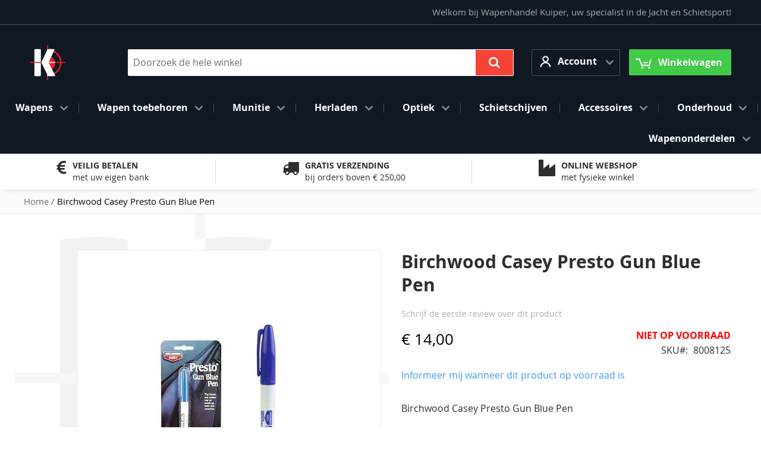

--- FILE ---
content_type: text/html; charset=UTF-8
request_url: https://www.wapenhandelkuiper.nl/birchwood-casey-presto-gun-blue-pen.html
body_size: 22624
content:
<!doctype html>
<html lang="nl">
    <head prefix="og: http://ogp.me/ns# fb: http://ogp.me/ns/fb# product: http://ogp.me/ns/product#">
                <meta charset="utf-8"/>
<meta name="title" content="Birchwood Casey Presto Gun Blue Pen  - Wapenhandel Kuiper BV"/>
<meta name="description" content="Birchwood Casey-Presto Gun Blue- -Pen-wapenhandel-kuiper"/>
<meta name="keywords" content="Birchwood Casey-Presto Gun Blue- -Pen-wapenhandel-kuiper"/>
<meta name="robots" content="INDEX,FOLLOW"/>
<meta name="viewport" content="width=device-width, initial-scale=1"/>
<meta name="format-detection" content="telephone=no"/>
<title>Birchwood Casey Presto Gun Blue Pen  - Wapenhandel Kuiper BV</title>

<link rel="preload" as="font" crossorigin="anonymous" href="https://www.wapenhandelkuiper.nl/static/version1751893011/frontend/Swissup/argento-stripes/nl_NL/fonts/opensans/light/opensans-300.woff2" />
<link rel="preload" as="font" crossorigin="anonymous" href="https://www.wapenhandelkuiper.nl/static/version1751893011/frontend/Swissup/argento-stripes/nl_NL/fonts/opensans/regular/opensans-400.woff2" />
<link rel="preload" as="font" crossorigin="anonymous" href="https://www.wapenhandelkuiper.nl/static/version1751893011/frontend/Swissup/argento-stripes/nl_NL/fonts/opensans/semibold/opensans-600.woff2" />
<link rel="preload" as="font" crossorigin="anonymous" href="https://www.wapenhandelkuiper.nl/static/version1751893011/frontend/Swissup/argento-stripes/nl_NL/fonts/opensans/bold/opensans-700.woff2" />
<link rel="preload" as="font" crossorigin="anonymous" href="https://www.wapenhandelkuiper.nl/static/version1751893011/frontend/Swissup/argento-stripes/nl_NL/Swissup_FontAwesome/font-awesome-4.7.0/fonts/fontawesome-webfont.woff2?v=4.7.0" />


                <link rel="stylesheet" type="text/css" media="all" href="https://www.wapenhandelkuiper.nl/static/version1751893011/_cache/merged/39b698264f90bc0b28302774046bede2.min.css" />
<link rel="stylesheet" type="text/css" media="screen and (min-width: 768px)" href="https://www.wapenhandelkuiper.nl/static/version1751893011/frontend/Swissup/argento-stripes/nl_NL/css/styles-l.min.css" />
<link rel="stylesheet" type="text/css" media="print" href="https://www.wapenhandelkuiper.nl/static/version1751893011/frontend/Swissup/argento-stripes/nl_NL/css/print.min.css" />
<link rel="stylesheet" type="text/css" media="screen, print" href="https://www.wapenhandelkuiper.nl/static/version1751893011/frontend/Swissup/argento-stripes/nl_NL/Swissup_SoldTogether/css/soldtogether.min.css" />






<link rel="canonical" href="https://www.wapenhandelkuiper.nl/birchwood-casey-presto-gun-blue-pen.html" />
<link rel="icon" type="image/x-icon" href="https://www.wapenhandelkuiper.nl/media/favicon/stores/1/wapenhandel-kuiper-favicon-32x32.png" />
<link rel="shortcut icon" type="image/x-icon" href="https://www.wapenhandelkuiper.nl/media/favicon/stores/1/wapenhandel-kuiper-favicon-32x32.png" />
<link rel="alternate" hreflang="nl-nl" href="https://www.wapenhandelkuiper.nl/birchwood-casey-presto-gun-blue-pen.html?___store=default" />
            

<meta property="og:type" content="product" />
<meta property="og:title"
      content="Birchwood&#x20;Casey&#x20;Presto&#x20;Gun&#x20;Blue&#x20;Pen" />
<meta property="og:image"
      content="https://www.wapenhandelkuiper.nl/media/catalog/product/cache/6517c62f5899ad6aa0ba23ceb3eeff97/p/r/presto_gun_blue_pen-wapenhandel-kuiper_.jpg" />
<meta property="og:description"
      content="Birchwood&#x20;Casey&#x20;Presto&#x20;Gun&#x20;Blue&#x20;Pen&#x0D;&#x0A;&#x0D;&#x0A;Applicator-pen&#x0D;&#x0A;Blisterverpakking&#x0D;&#x0A;" />
<meta property="og:url" content="https://www.wapenhandelkuiper.nl/birchwood-casey-presto-gun-blue-pen.html" />
    <meta property="product:price:amount" content="14"/>
    <meta property="product:price:currency"
      content="EUR"/>
    </head>
    <body data-container="body"
          data-mage-init='{"loaderAjax": {}, "loader": { "icon": "https://www.wapenhandelkuiper.nl/static/version1751893011/frontend/Swissup/argento-stripes/nl_NL/images/loader-2.gif"}}'
        class="lightboxpro-advanced qty-switcher-arrows theme-editor-sticky swissup-ajaxsearch-loading catalog-product-view product-birchwood-casey-presto-gun-blue-pen page-layout-1column" id="html-body">
        



<div class="cookie-status-message" id="cookie-status">
    The store will not work correctly when cookies are disabled.</div>




    <noscript>
        <div class="message global noscript">
            <div class="content">
                <p>
                    <strong>JavaScript lijkt te zijn uitgeschakeld in uw browser.</strong>
                    <span>
                        Voor de beste gebruikerservaring, zorg ervoor dat javascript ingeschakeld is voor uw browser.                    </span>
                </p>
            </div>
        </div>
    </noscript>

<link rel="stylesheet" property="stylesheet" type="text/css" href="https://www.wapenhandelkuiper.nl/media/swissup/argento/stripes/css/admin_backend.css?version=1701851590" media="all" /><div class="page-wrapper"><!--  -->
<div data-bind="scope: 'ajaxpro'">
    <div class="ajaxpro-wrapper" data-block="ajaxpro" data-bind="visible: isActive()">
        <!-- <button
            type="button"
            class="action action-auth-toggle"
            data-trigger="ajaxpro">
            <span data-bind="i18n: 'Modal Ajaxpro'"></span>
        </button> -->
        <div class="block-ajaxpro"
             style="display: none"
             data-bind="mageInit: {
                'Swissup_Ajaxpro/js/modal':{
                    'modalClass': 'ajaxpro-modal-dialog ajaxpro-modal-dialog-popup ajaxpro-popup-suggestpage-view',
                    'closeTimeout': 50,
                    'responsive': true,
                    'innerScroll': true,
                    'type': 'popup',
                    'buttons': [{
                        text: 'Ga verder met winkelen',
                        class: 'ajaxpro-continue-button',
                        click: function() {
                            this.closeModal();
                        }
                    }]
                }}">
            <div id="ajaxpro-checkout.cart"
                 data-bind="afterRender: afterRender, bindHtml: bindBlock('checkout.cart')">
            </div>
        </div>
    </div>
    <div id="ajaxpro-checkout.cart.fixes" data-bind="html: bindBlock('checkout.cart.fixes')"></div>
</div>
<header class="page-header"><div class="panel wrapper"><div class="panel header"><a class="action skip contentarea"
   href="#contentarea">
    <span>
        Ga naar de inhoud    </span>
</a>
<ul class="header links">    <li class="greet welcome" data-bind="scope: 'customer'">
        <!-- ko if: customer().fullname  -->
        <span class="logged-in"
              data-bind="text: new String('Welkom, %1!').
              replace('%1', customer().fullname)">
        </span>
        <!-- /ko -->
        <!-- ko ifnot: customer().fullname  -->
        <span class="not-logged-in"
              data-bind="text: 'Welkom bij Wapenhandel Kuiper, uw specialist in de Jacht en Schietsport!'"></span>
                <!-- /ko -->
    </li>
        
<!-- BLOCK customer --><!-- /BLOCK customer --><li class="link authorization-link" data-label="of">
    <a href="https://www.wapenhandelkuiper.nl/customer/account/login/referer/aHR0cHM6Ly93d3cud2FwZW5oYW5kZWxrdWlwZXIubmwvYmlyY2h3b29kLWNhc2V5LXByZXN0by1ndW4tYmx1ZS1wZW4uaHRtbA~~/"        >Inloggen</a>
</li>
<li><a href="https://www.wapenhandelkuiper.nl/customer/account/create/" id="id336iL5i9" >Account aanmaken</a></li></ul></div></div><div class="header wrapper"><div class="header content"><span data-action="toggle-nav" class="action nav-toggle"><span>Toggle Nav</span></span>
<a class="logo" href="https://www.wapenhandelkuiper.nl/" title="Wapenhandel Kuiper, uw specialist in de Jacht en Schietsport!">
        <img src="https://www.wapenhandelkuiper.nl/media/logo/stores/1/wapenhandel-kuiper-schietsport-jacht-logo.png"
         title="Wapenhandel Kuiper, uw specialist in de Jacht en Schietsport!"
         alt="Wapenhandel Kuiper, uw specialist in de Jacht en Schietsport!"
         width="207"         height="36"    />
</a>
<div class="block block-search">
    <div class="block block-title"><strong>Search</strong></div>
    <div class="block block-content">
        <form class="form minisearch" id="search_mini_form"
              action="https://www.wapenhandelkuiper.nl/search/" method="get">
                        <div class="field search">
                <label class="label" for="search" data-role="minisearch-label">
                    <span>Search</span>
                </label>
                <div class="control">
                    <input id="search"
                           data-mage-init='{
                            "quickSearch": {
                                "formSelector": "#search_mini_form",
                                "url": "https://www.wapenhandelkuiper.nl/search/ajax/suggest/",
                                "destinationSelector": "#search_autocomplete",
                                "minSearchLength": "3"
                            }
                        }'
                           type="text"
                           name="q"
                           value=""
                           placeholder="Doorzoek&#x20;de&#x20;hele&#x20;winkel"
                           class="input-text"
                           maxlength="128"
                           role="combobox"
                           aria-haspopup="false"
                           aria-autocomplete="both"
                           autocomplete="off"
                           aria-expanded="false"/>
                    <div id="search_autocomplete" class="search-autocomplete"></div>
                    <div class="nested">
    <a class="action advanced" href="https://www.wapenhandelkuiper.nl/catalogsearch/advanced/" data-action="advanced-search">
        Geavanceerd zoeken    </a>
</div>
                </div>
            </div>
            <div class="actions">
                <button type="submit"
                        title="Search"
                        class="action search"
                        aria-label="Search"
                >
                    <span>Search</span>
                </button>
            </div>
        </form>
    </div>
</div>
<div class="switcher customer switcher-customer" data-ui-id="customer-switcher" id="switcher-customer">
    <strong class="label switcher-label"><span>Account</span></strong>
    <div class="actions dropdown options switcher-options">
        <div class="action toggle switcher-trigger"
             id="switcher-customer-trigger"
             aria-label="Account"
             data-mage-init='{"dropdown":{}}'
             data-toggle="dropdown"
             data-trigger-keypress-button="true">
            <strong>
                <i class="icon"></i>
                <span class="text">Account</span>
            </strong>
        </div>
        <ul class="dropdown switcher-dropdown"><li><a href="https://www.wapenhandelkuiper.nl/customer/account/" id="idQNFLu7z6" >Account</a></li><li class="link wishlist" data-bind="scope: 'wishlist'">
    <a href="https://www.wapenhandelkuiper.nl/wishlist/">Mijn verlanglijst        <!-- ko if: wishlist().counter -->
        <span data-bind="text: wishlist().counter" class="counter qty"></span>
        <!-- /ko -->
    </a>
</li>

<li class="link authorization-link" data-label="of">
    <a href="https://www.wapenhandelkuiper.nl/customer/account/login/referer/aHR0cHM6Ly93d3cud2FwZW5oYW5kZWxrdWlwZXIubmwvYmlyY2h3b29kLWNhc2V5LXByZXN0by1ndW4tYmx1ZS1wZW4uaHRtbA~~/"        >Inloggen</a>
</li>
</ul>    </div>
</div>
<ul class="compare wrapper"><li class="item link compare" data-bind="scope: 'compareProducts'" data-role="compare-products-link">
    <a class="action compare no-display" title="Producten&#x20;vergelijken"
       data-bind="attr: {'href': compareProducts().listUrl}, css: {'no-display': !compareProducts().count}"
    >
        Producten vergelijken        <span class="counter qty" data-bind="text: compareProducts().countCaption"></span>
    </a>
</li>

</ul>
<div data-block="minicart" class="minicart-wrapper">
    <a class="action showcart" href="https://www.wapenhandelkuiper.nl/checkout/cart/"
       data-bind="scope: 'minicart_content'">
        <span class="text">Winkelwagen</span>
        <span class="counter qty empty"
              data-bind="css: { empty: !!getCartParam('summary_count') == false && !isLoading() },
               blockLoader: isLoading">
            <span class="counter-number">
                <!-- ko if: getCartParam('summary_count') -->
                <!-- ko text: getCartParam('summary_count').toLocaleString(window.LOCALE) --><!-- /ko -->
                <!-- /ko -->
            </span>
            <span class="counter-label">
            <!-- ko if: getCartParam('summary_count') -->
                <!-- ko text: getCartParam('summary_count').toLocaleString(window.LOCALE) --><!-- /ko -->
                <!-- ko i18n: 'items' --><!-- /ko -->
            <!-- /ko -->
            </span>
        </span>
    </a>
            <div class="block block-minicart"
             data-role="dropdownDialog"
             data-mage-init='{"dropdownDialog":{
                "appendTo":"[data-block=minicart]",
                "triggerTarget":".showcart",
                "timeout": "2000",
                "closeOnMouseLeave": false,
                "closeOnEscape": true,
                "triggerClass":"active",
                "parentClass":"active",
                "buttons":[]}}'>
            <div id="minicart-content-wrapper" data-bind="scope: 'minicart_content'">
                <!-- ko template: getTemplate() --><!-- /ko -->
            </div>
                    </div>
            
</div>
</div></div></header>    <div class="sections nav-sections">
                <div class="section-items nav-sections-items"
             data-mage-init='{"tabs":{"openedState":"active"}}'>
                                            <div class="section-item-title nav-sections-item-title"
                     data-role="collapsible">
                    <a class="nav-sections-item-switch"
                       data-toggle="switch" href="#store.menu">
                        Menu                    </a>
                </div>
                <div class="section-item-content nav-sections-item-content"
                     id="store.menu"
                     data-role="content">
                    
<nav class="swissup-navigationpro navpro navigation orientation-horizontal dropdown-level0-stick-center dropdown-right dropdown-bottom navpro-transformable"
    data-action="navigation">
    <ul id="navpro-topnav"
        class="navpro-menu "
        data-mage-init='{"navpro":{"level0":{"position":{"my":"center top","at":"center bottom"}},"position":{"my":"left top","at":"right top"},"mediaBreakpoint":"(max-width: 767px)"}}'
        >
        <li  class="li-item level0 nav-1 size-fullwidth category-item first level-top parent"><a href="https://www.wapenhandelkuiper.nl/wapens.html" class="level-top"><span>Wapens</span></a><div class="navpro-dropdown navpro-dropdown-level1 size-fullwidth" data-level="0"><div class="navpro-dropdown-inner"><div class="navpro-row gutters"><div class="navpro-col navpro-col-12"><ul class="children multicolumn multicolumn-4" data-columns="4"><li  class="li-item level1 nav-1-1 size-small category-item first parent-expanded"><a href="https://www.wapenhandelkuiper.nl/wapens/groot-kaliber-geweren.html" class=""><span>Groot kaliber geweren</span></a></li><li  class="li-item level1 nav-1-2 size-small category-item parent-expanded"><a href="https://www.wapenhandelkuiper.nl/wapens/klein-kaliber-geweren.html" class=""><span>Klein kaliber geweren</span></a></li><li  class="li-item level1 nav-1-3 size-small category-item parent-expanded"><a href="https://www.wapenhandelkuiper.nl/wapens/groot-kaliber-pistolen.html" class=""><span>Groot kaliber pistolen</span></a></li><li  class="li-item level1 nav-1-4 size-small category-item parent-expanded"><a href="https://www.wapenhandelkuiper.nl/wapens/klein-kaliber-pistolen.html" class=""><span>Klein kaliber pistolen</span></a></li><li  class="li-item level1 nav-1-5 size-small category-item parent-expanded"><a href="https://www.wapenhandelkuiper.nl/wapens/groot-kaliber-revolvers.html" class=""><span>Groot kaliber revolvers</span></a></li><li  class="li-item level1 nav-1-6 size-small category-item parent-expanded"><a href="https://www.wapenhandelkuiper.nl/wapens/klein-kaliber-revolvers.html" class=""><span>Klein kaliber revolvers</span></a></li><li  class="li-item level1 nav-1-7 size-small category-item parent-expanded"><a href="https://www.wapenhandelkuiper.nl/wapens/alarm-vogelafweer.html" class=""><span>Alarm / Vogelafweer</span></a></li><li  class="li-item level1 nav-1-8 size-small category-item parent-expanded"><a href="https://www.wapenhandelkuiper.nl/wapens/hagelgeweren.html" class=""><span>Hagelgeweren</span></a></li><li  class="li-item level1 nav-1-9 size-small category-item parent-expanded"><a href="https://www.wapenhandelkuiper.nl/wapens/luchtbuksen.html" class=""><span>Luchtbuksen</span></a></li><li  class="li-item level1 nav-1-10 size-small category-item parent-expanded"><a href="https://www.wapenhandelkuiper.nl/wapens/vrijgestelde-wapens-antiek.html" class=""><span>Vrijgestelde wapens / Antiek</span></a></li><li  class="li-item level1 nav-1-11 size-small category-item parent-expanded"><a href="https://www.wapenhandelkuiper.nl/wapens/western-replica-s.html" class=""><span>Western replica&#039;s</span></a></li><li  class="li-item level1 nav-1-12 size-small category-item last parent-expanded"><a href="https://www.wapenhandelkuiper.nl/wapens/wisselsets-lopen.html" class=""><span>Wisselsets / -lopen</span></a></li></ul></div></div></div><span class="navpro-shevron"></span></div></li><li  class="li-item level0 nav-2 size-fullwidth category-item level-top parent"><a href="https://www.wapenhandelkuiper.nl/wapen-toebehoren.html" class="level-top"><span>Wapen toebehoren</span></a><div class="navpro-dropdown navpro-dropdown-level1 size-fullwidth" data-level="0"><div class="navpro-dropdown-inner"><div class="navpro-row gutters"><div class="navpro-col navpro-col-12"><ul class="children multicolumn multicolumn-4" data-columns="4"><li  class="li-item level1 nav-2-1 size-small category-item first parent-expanded"><a href="https://www.wapenhandelkuiper.nl/wapen-toebehoren/chokes.html" class=""><span>Chokes</span></a></li><li  class="li-item level1 nav-2-2 size-small category-item parent-expanded"><a href="https://www.wapenhandelkuiper.nl/wapen-toebehoren/geluiddempers.html" class=""><span>Geluiddempers</span></a></li><li  class="li-item level1 nav-2-3 size-small category-item parent-expanded"><a href="https://www.wapenhandelkuiper.nl/wapen-toebehoren/handgrepen.html" class=""><span>Handgrepen</span></a></li><li  class="li-item level1 nav-2-4 size-small category-item parent-expanded"><a href="https://www.wapenhandelkuiper.nl/wapen-toebehoren/kolfplaten.html" class=""><span>Kolfplaten</span></a></li><li  class="li-item level1 nav-2-5 size-small category-item parent-expanded"><a href="https://www.wapenhandelkuiper.nl/wapen-toebehoren/kolven.html" class=""><span>Kolven</span></a></li><li  class="li-item level1 nav-2-6 size-small category-item parent-expanded"><a href="https://www.wapenhandelkuiper.nl/wapen-toebehoren/magazijnen.html" class=""><span>Magazijnen</span></a></li><li  class="li-item level1 nav-2-7 size-small category-item parent-expanded"><a href="https://www.wapenhandelkuiper.nl/wapen-toebehoren/mondingsremmen.html" class=""><span>Mondingsremmen</span></a></li><li  class="li-item level1 nav-2-8 size-small category-item parent-expanded"><a href="https://www.wapenhandelkuiper.nl/wapen-toebehoren/persluchtflessen-en-toebehoren.html" class=""><span>Perslucht &amp; Accessoires</span></a></li><li  class="li-item level1 nav-2-9 size-small category-item parent-expanded"><a href="https://www.wapenhandelkuiper.nl/wapen-toebehoren/trekkergroepen.html" class=""><span>Trekkergroepen</span></a></li><li  class="li-item level1 nav-2-10 size-small category-item parent-expanded"><a href="https://www.wapenhandelkuiper.nl/wapen-toebehoren/tweepootaccessoires.html" class=""><span>Tweepootaccessoires</span></a></li><li  class="li-item level1 nav-2-11 size-small category-item parent-expanded"><a href="https://www.wapenhandelkuiper.nl/wapen-toebehoren/tweepoten.html" class=""><span>Tweepoten</span></a></li><li  class="li-item level1 nav-2-12 size-small category-item last parent-expanded"><a href="https://www.wapenhandelkuiper.nl/wapen-toebehoren/verstelbare-vizieren.html" class=""><span>Verstelbare vizieren</span></a></li></ul></div></div></div><span class="navpro-shevron"></span></div></li><li  class="li-item level0 nav-3 size-fullwidth category-item level-top parent"><a href="https://www.wapenhandelkuiper.nl/munitie.html" class="level-top"><span>Munitie</span></a><div class="navpro-dropdown navpro-dropdown-level1 size-fullwidth" data-level="0"><div class="navpro-dropdown-inner"><div class="navpro-row gutters"><div class="navpro-col navpro-col-12"><ul class="children multicolumn multicolumn-4" data-columns="4"><li  class="li-item level1 nav-3-1 size-small category-item first parent-expanded"><a href="https://www.wapenhandelkuiper.nl/munitie/groot-kaliber-geweer.html" class=""><span>Groot kaliber geweer</span></a></li><li  class="li-item level1 nav-3-2 size-small category-item parent-expanded"><a href="https://www.wapenhandelkuiper.nl/munitie/groot-kaliber-pistool.html" class=""><span>Groot kaliber pistool</span></a></li><li  class="li-item level1 nav-3-3 size-small category-item parent-expanded"><a href="https://www.wapenhandelkuiper.nl/munitie/hagelpatronen.html" class=""><span>Hagelpatronen</span></a></li><li  class="li-item level1 nav-3-4 size-small category-item parent-expanded"><a href="https://www.wapenhandelkuiper.nl/munitie/lucht.html" class=""><span>Lucht</span></a></li><li  class="li-item level1 nav-3-5 size-small category-item parent-expanded"><a href="https://www.wapenhandelkuiper.nl/munitie/klein-kaliber-patronen.html" class=""><span>Klein kaliber</span></a></li><li  class="li-item level1 nav-3-6 size-small category-item parent-expanded"><a href="https://www.wapenhandelkuiper.nl/munitie/groot-kaliber-revolver.html" class=""><span>Groot kaliber revolver</span></a></li><li  class="li-item level1 nav-3-7 size-small category-item parent-expanded"><a href="https://www.wapenhandelkuiper.nl/munitie/jacht-kogelmunitie.html" class=""><span>Jacht Kogelmunitie</span></a></li><li  class="li-item level1 nav-3-8 size-small category-item last parent-expanded"><a href="https://www.wapenhandelkuiper.nl/munitie/alarm-vogelafweerpatronen.html" class=""><span>Alarm-/Vogelafweerpatronen</span></a></li></ul></div></div></div><span class="navpro-shevron"></span></div></li><li  class="li-item level0 nav-4 size-fullwidth category-item level-top parent"><a href="https://www.wapenhandelkuiper.nl/herladen.html" class="level-top"><span>Herladen</span></a><div class="navpro-dropdown navpro-dropdown-level1 size-fullwidth" data-level="0"><div class="navpro-dropdown-inner"><div class="navpro-row gutters"><div class="navpro-col navpro-col-12"><ul class="children multicolumn multicolumn-4" data-columns="4"><li  class="li-item level1 nav-4-1 size-small category-item first parent-expanded"><a href="https://www.wapenhandelkuiper.nl/herladen/accessoires-zelf-gieten.html" class=""><span>Accessoires zelf gieten</span></a></li><li  class="li-item level1 nav-4-2 size-small category-item parent-expanded"><a href="https://www.wapenhandelkuiper.nl/herladen/bullet-molds.html" class=""><span>Bullet Molds</span></a></li><li  class="li-item level1 nav-4-3 size-small category-item parent-expanded"><a href="https://www.wapenhandelkuiper.nl/herladen/die-sets.html" class=""><span>Die-sets</span></a></li><li  class="li-item level1 nav-4-4 size-small category-item parent-expanded"><a href="https://www.wapenhandelkuiper.nl/herladen/die-set-onderdelen-en-toebehoren.html" class=""><span>Die-set-onderdelen en -toebehoren</span></a></li><li  class="li-item level1 nav-4-5 size-small category-item parent-expanded"><a href="https://www.wapenhandelkuiper.nl/herladen/gereedschap.html" class=""><span>Gereedschap</span></a></li><li  class="li-item level1 nav-4-6 size-small category-item parent-expanded"><a href="https://www.wapenhandelkuiper.nl/herladen/herlaadpersen-en-herlaadonderdelen.html" class=""><span>Herlaadpersen en -onderdelen</span></a></li><li  class="li-item level1 nav-4-7 size-small category-item parent-expanded"><a href="https://www.wapenhandelkuiper.nl/herladen/hulzen.html" class=""><span>Hulzen</span></a></li><li  class="li-item level1 nav-4-8 size-small category-item parent-expanded"><a href="https://www.wapenhandelkuiper.nl/herladen/hulzen-bewerking-gereedschap.html" class=""><span>Hulzen bewerking gereedschap</span></a></li><li  class="li-item level1 nav-4-9 size-small category-item parent-expanded"><a href="https://www.wapenhandelkuiper.nl/herladen/hulzenreiniging.html" class=""><span>Hulzenreiniging</span></a></li><li  class="li-item level1 nav-4-10 size-small category-item parent-expanded"><a href="https://www.wapenhandelkuiper.nl/herladen/kogelpunten.html" class=""><span>Kogelpunten</span></a></li><li  class="li-item level1 nav-4-11 size-small category-item parent-expanded"><a href="https://www.wapenhandelkuiper.nl/herladen/kruit.html" class=""><span>Kruit</span></a></li><li  class="li-item level1 nav-4-12 size-small category-item parent-expanded"><a href="https://www.wapenhandelkuiper.nl/herladen/kruitweeg-en-doseerapparatuur.html" class=""><span>Kruitweeg- en doseerapparatuur</span></a></li><li  class="li-item level1 nav-4-13 size-small category-item parent-expanded"><a href="https://www.wapenhandelkuiper.nl/herladen/munitiedozen.html" class=""><span>Munitiedozen</span></a></li><li  class="li-item level1 nav-4-14 size-small category-item parent-expanded"><a href="https://www.wapenhandelkuiper.nl/herladen/shellholders.html" class=""><span>Shellholders</span></a></li><li  class="li-item level1 nav-4-15 size-small category-item parent-expanded"><a href="https://www.wapenhandelkuiper.nl/herladen/slaghoed-zetsystemen-en-accessoires.html" class=""><span>Slaghoed zetsystemen en accessoires</span></a></li><li  class="li-item level1 nav-4-16 size-small category-item last parent-expanded"><a href="https://www.wapenhandelkuiper.nl/herladen/slaghoedjes.html" class=""><span>Slaghoedjes</span></a></li></ul></div></div></div><span class="navpro-shevron"></span></div></li><li  class="li-item level0 nav-5 size-fullwidth category-item level-top parent"><a href="https://www.wapenhandelkuiper.nl/optiek.html" class="level-top"><span>Optiek</span></a><div class="navpro-dropdown navpro-dropdown-level1 size-fullwidth" data-level="0"><div class="navpro-dropdown-inner"><div class="navpro-row gutters"><div class="navpro-col navpro-col-12"><ul class="children multicolumn multicolumn-4" data-columns="4"><li  class="li-item level1 nav-5-1 size-small category-item first parent-expanded"><a href="https://www.wapenhandelkuiper.nl/optiek/adapters-optiek.html" class=""><span>Adapters</span></a></li><li  class="li-item level1 nav-5-2 size-small category-item parent-expanded"><a href="https://www.wapenhandelkuiper.nl/optiek/afstandsmeters.html" class=""><span>Afstandsmeters</span></a></li><li  class="li-item level1 nav-5-3 size-small category-item parent-expanded"><a href="https://www.wapenhandelkuiper.nl/optiek/beschermkappen.html" class=""><span>Beschermkappen</span></a></li><li  class="li-item level1 nav-5-4 size-small category-item parent-expanded"><a href="https://www.wapenhandelkuiper.nl/optiek/diopters.html" class=""><span>Diopters</span></a></li><li  class="li-item level1 nav-5-5 size-small category-item parent-expanded"><a href="https://www.wapenhandelkuiper.nl/optiek/montagerails.html" class=""><span>Montagerails</span></a></li><li  class="li-item level1 nav-5-6 size-small category-item parent-expanded"><a href="https://www.wapenhandelkuiper.nl/optiek/montages.html" class=""><span>Montages</span></a></li><li  class="li-item level1 nav-5-7 size-small category-item parent-expanded"><a href="https://www.wapenhandelkuiper.nl/optiek/nachtzichtkijkers.html" class=""><span>Nachtzichtkijkers</span></a></li><li  class="li-item level1 nav-5-8 size-small category-item parent-expanded"><a href="https://www.wapenhandelkuiper.nl/optiek/red-dots.html" class=""><span>Red Dots</span></a></li><li  class="li-item level1 nav-5-9 size-small category-item parent-expanded"><a href="https://www.wapenhandelkuiper.nl/optiek/richtkijkers.html" class=""><span>Richtkijkers</span></a></li><li  class="li-item level1 nav-5-10 size-small category-item parent-expanded"><a href="https://www.wapenhandelkuiper.nl/optiek/verrekijkers.html" class=""><span>Verrekijkers</span></a></li><li  class="li-item level1 nav-5-11 size-small category-item parent-expanded"><a href="https://www.wapenhandelkuiper.nl/optiek/warmtebeeldkijkers.html" class=""><span>Warmtebeeldkijkers</span></a></li><li  class="li-item level1 nav-5-12 size-small category-item last parent-expanded"><a href="https://www.wapenhandelkuiper.nl/optiek/wildcameras.html" class=""><span>Wildcamera&#039;s</span></a></li></ul></div></div></div><span class="navpro-shevron"></span></div></li><li  class="li-item level0 nav-6 size-fullwidth category-item level-top"><a href="https://www.wapenhandelkuiper.nl/schietschijven.html" class="level-top"><span>Schietschijven</span></a></li><li  class="li-item level0 nav-7 size-fullwidth category-item level-top parent"><a href="https://www.wapenhandelkuiper.nl/accessoires.html" class="level-top"><span>Accessoires</span></a><div class="navpro-dropdown navpro-dropdown-level1 size-fullwidth" data-level="0"><div class="navpro-dropdown-inner"><div class="navpro-row gutters"><div class="navpro-col navpro-col-12"><ul class="children multicolumn multicolumn-4" data-columns="4"><li  class="li-item level1 nav-7-1 size-small category-item first parent-expanded"><a href="https://www.wapenhandelkuiper.nl/accessoires/batterijen.html" class=""><span>Batterijen</span></a></li><li  class="li-item level1 nav-7-2 size-small category-item parent-expanded"><a href="https://www.wapenhandelkuiper.nl/accessoires/co2.html" class=""><span>CO2</span></a></li><li  class="li-item level1 nav-7-3 size-small category-item parent-expanded"><a href="https://www.wapenhandelkuiper.nl/accessoires/dummy-s.html" class=""><span>Dummy&#039;s</span></a></li><li  class="li-item level1 nav-7-4 size-small category-item parent-expanded"><a href="https://www.wapenhandelkuiper.nl/accessoires/flimmerbanden.html" class=""><span>Tassen / Rugzakken</span></a></li><li  class="li-item level1 nav-7-5 size-small category-item parent-expanded"><a href="https://www.wapenhandelkuiper.nl/accessoires/foudralen.html" class=""><span>Foudralen</span></a></li><li  class="li-item level1 nav-7-6 size-small category-item parent-expanded"><a href="https://www.wapenhandelkuiper.nl/accessoires/gadgets.html" class=""><span>Gadgets</span></a></li><li  class="li-item level1 nav-7-7 size-small category-item parent-expanded"><a href="https://www.wapenhandelkuiper.nl/accessoires/gehoorbescherming.html" class=""><span>Gehoorbescherming</span></a></li><li  class="li-item level1 nav-7-8 size-small category-item parent-expanded"><a href="https://www.wapenhandelkuiper.nl/accessoires/geweerriemen.html" class=""><span>Geweerriemen</span></a></li><li  class="li-item level1 nav-7-9 size-small category-item parent-expanded"><a href="https://www.wapenhandelkuiper.nl/accessoires/geweersloten.html" class=""><span>Geweersloten</span></a></li><li  class="li-item level1 nav-7-10 size-small category-item parent-expanded"><a href="https://www.wapenhandelkuiper.nl/accessoires/geweersteunen.html" class=""><span>Geweersteunen</span></a></li><li  class="li-item level1 nav-7-11 size-small category-item parent-expanded"><a href="https://www.wapenhandelkuiper.nl/accessoires/handschoenen.html" class=""><span>Handschoenen</span></a></li><li  class="li-item level1 nav-7-12 size-small category-item parent-expanded"><a href="https://www.wapenhandelkuiper.nl/accessoires/holsters.html" class=""><span>Holsters</span></a></li><li  class="li-item level1 nav-7-13 size-small category-item parent-expanded"><a href="https://www.wapenhandelkuiper.nl/accessoires/jachtaccessoires.html" class=""><span>Jachtaccessoires</span></a></li><li  class="li-item level1 nav-7-14 size-small category-item parent-expanded"><a href="https://www.wapenhandelkuiper.nl/accessoires/koffers.html" class=""><span>Koffers</span></a></li><li  class="li-item level1 nav-7-15 size-small category-item parent-expanded"><a href="https://www.wapenhandelkuiper.nl/accessoires/kogelvangers.html" class=""><span>Kogelvangers</span></a></li><li  class="li-item level1 nav-7-16 size-small category-item parent-expanded"><a href="https://www.wapenhandelkuiper.nl/accessoires/lampen.html" class=""><span>Lampen</span></a></li><li  class="li-item level1 nav-7-17 size-small category-item parent-expanded"><a href="https://www.wapenhandelkuiper.nl/accessoires/messen.html" class=""><span>Messen</span></a></li><li  class="li-item level1 nav-7-18 size-small category-item parent-expanded"><a href="https://www.wapenhandelkuiper.nl/accessoires/petten-hoofddeksels.html" class=""><span>Petten / hoofddeksels</span></a></li><li  class="li-item level1 nav-7-19 size-small category-item parent-expanded"><a href="https://www.wapenhandelkuiper.nl/accessoires/schietbrillen.html" class=""><span>Schietbrillen</span></a></li><li  class="li-item level1 nav-7-20 size-small category-item parent-expanded"><a href="https://www.wapenhandelkuiper.nl/accessoires/schietdoelen-lucht.html" class=""><span>Schietdoelen (lucht)</span></a></li><li  class="li-item level1 nav-7-21 size-small category-item parent-expanded"><a href="https://www.wapenhandelkuiper.nl/accessoires/schietvesten.html" class=""><span>Schietvesten</span></a><div class="navpro-dropdown-expanded navpro-dropdown-level2 size-small" data-level="1"><div class="navpro-dropdown-inner"><div class="navpro-row gutters"><div class="navpro-col navpro-col-12"><ul class="children" data-columns="1"><li  class="li-item level2 nav-7-21-1 size-small category-item first last"><a href="https://www.wapenhandelkuiper.nl/accessoires/schietvest.html" class=""><span>Schietvesten</span></a></li></ul></div></div></div></div></li><li  class="li-item level1 nav-7-22 size-small category-item parent-expanded"><a href="https://www.wapenhandelkuiper.nl/accessoires/schoonmaak-bok-gun-vise.html" class=""><span>Schoonmaak bok (Gun Vise)</span></a></li><li  class="li-item level1 nav-7-23 size-small category-item parent-expanded"><a href="https://www.wapenhandelkuiper.nl/accessoires/sig-sauer-accessoires.html" class=""><span>Sig-Sauer accessoires</span></a></li><li  class="li-item level1 nav-7-24 size-small category-item parent-expanded"><a href="https://www.wapenhandelkuiper.nl/accessoires/snelheidsmeters.html" class=""><span>Snelheidsmeters</span></a></li><li  class="li-item level1 nav-7-25 size-small category-item parent-expanded"><a href="https://www.wapenhandelkuiper.nl/accessoires/swiss-arms-accessoires.html" class=""><span>Swiss Arms accessoires</span></a></li><li  class="li-item level1 nav-7-26 size-small category-item parent-expanded"><a href="https://www.wapenhandelkuiper.nl/accessoires/wapenkluizen.html" class=""><span>Wapenkluizen</span></a></li><li  class="li-item level1 nav-7-27 size-small category-item parent-expanded"><a href="https://www.wapenhandelkuiper.nl/accessoires/zandzakken-inschietbok.html" class=""><span>Zandzakken / inschietbok</span></a></li><li  class="li-item level1 nav-7-28 size-small category-item last parent-expanded"><a href="https://www.wapenhandelkuiper.nl/accessoires/zwartkruitaccessoires.html" class=""><span>Zwartkruitaccessoires</span></a></li></ul></div></div></div><span class="navpro-shevron"></span></div></li><li  class="li-item level0 nav-8 size-fullwidth category-item level-top parent"><a href="https://www.wapenhandelkuiper.nl/onderhoud.html" class="level-top"><span>Onderhoud</span></a><div class="navpro-dropdown navpro-dropdown-level1 size-fullwidth" data-level="0"><div class="navpro-dropdown-inner"><div class="navpro-row gutters"><div class="navpro-col navpro-col-12"><ul class="children multicolumn multicolumn-4" data-columns="4"><li  class="li-item level1 nav-8-1 size-small category-item first parent-expanded"><a href="https://www.wapenhandelkuiper.nl/onderhoud/blauwmiddelen.html" class=""><span>Blauwmiddelen</span></a></li><li  class="li-item level1 nav-8-2 size-small category-item parent-expanded"><a href="https://www.wapenhandelkuiper.nl/onderhoud/gereedschappen.html" class=""><span>Gereedschappen</span></a></li><li  class="li-item level1 nav-8-3 size-small category-item parent-expanded"><a href="https://www.wapenhandelkuiper.nl/onderhoud/kolfolien.html" class=""><span>Kolfoliën</span></a></li><li  class="li-item level1 nav-8-4 size-small category-item parent-expanded"><a href="https://www.wapenhandelkuiper.nl/onderhoud/reiningsmiddelen.html" class=""><span>Reiningsmiddelen</span></a></li><li  class="li-item level1 nav-8-5 size-small category-item parent-expanded"><a href="https://www.wapenhandelkuiper.nl/onderhoud/olien-en-vetten.html" class=""><span>Oliën en vetten</span></a></li><li  class="li-item level1 nav-8-6 size-small category-item parent-expanded"><a href="https://www.wapenhandelkuiper.nl/onderhoud/poetssetjes.html" class=""><span>Poetssetjes</span></a></li><li  class="li-item level1 nav-8-7 size-small category-item parent-expanded"><a href="https://www.wapenhandelkuiper.nl/onderhoud/poetsstokadapters.html" class=""><span>Poetsstokadapters</span></a></li><li  class="li-item level1 nav-8-8 size-small category-item parent-expanded"><a href="https://www.wapenhandelkuiper.nl/onderhoud/poetsstokgeleiders.html" class=""><span>Poetsstokgeleiders</span></a></li><li  class="li-item level1 nav-8-9 size-small category-item parent-expanded"><a href="https://www.wapenhandelkuiper.nl/onderhoud/poetsstokken.html" class=""><span>Poetsstokken</span></a></li><li  class="li-item level1 nav-8-10 size-small category-item parent-expanded"><a href="https://www.wapenhandelkuiper.nl/onderhoud/reinigingskoorden.html" class=""><span>Reinigingskoorden</span></a></li><li  class="li-item level1 nav-8-11 size-small category-item parent-expanded"><a href="https://www.wapenhandelkuiper.nl/onderhoud/schoonmaakborstels.html" class=""><span>Schoonmaakborstels</span></a></li><li  class="li-item level1 nav-8-12 size-small category-item last parent-expanded"><a href="https://www.wapenhandelkuiper.nl/onderhoud/schoonmaakpatches-schoonmaakproppen.html" class=""><span>Schoonmaakpatches en -proppen</span></a></li></ul></div></div></div><span class="navpro-shevron"></span></div></li><li  class="li-item level0 nav-9 size-fullwidth category-item last level-top parent"><a href="https://www.wapenhandelkuiper.nl/wapenonderdelen.html" class="level-top"><span>Wapenonderdelen</span></a><div class="navpro-dropdown navpro-dropdown-level1 size-fullwidth" data-level="0"><div class="navpro-dropdown-inner"><div class="navpro-row gutters"><div class="navpro-col navpro-col-12"><ul class="children multicolumn multicolumn-4" data-columns="4"><li  class="li-item level1 nav-9-1 size-small category-item first parent-expanded"><a href="https://www.wapenhandelkuiper.nl/wapenonderdelen/30m1-karabijn.html" class=""><span>.30M1 karabijn</span></a></li><li  class="li-item level1 nav-9-2 size-small category-item parent-expanded"><a href="https://www.wapenhandelkuiper.nl/wapenonderdelen/anschutz.html" class=""><span>Anschutz</span></a></li><li  class="li-item level1 nav-9-3 size-small category-item parent-expanded"><a href="https://www.wapenhandelkuiper.nl/wapenonderdelen/armi-sport.html" class=""><span>Armi Sport</span></a></li><li  class="li-item level1 nav-9-4 size-small category-item parent-expanded"><a href="https://www.wapenhandelkuiper.nl/wapenonderdelen/ar15.html" class=""><span>AR15</span></a></li><li  class="li-item level1 nav-9-5 size-small category-item parent-expanded"><a href="https://www.wapenhandelkuiper.nl/wapenonderdelen/beretta.html" class=""><span>Beretta</span></a></li><li  class="li-item level1 nav-9-6 size-small category-item parent-expanded"><a href="https://www.wapenhandelkuiper.nl/wapenonderdelen/blaser.html" class=""><span>Blaser</span></a></li><li  class="li-item level1 nav-9-7 size-small category-item parent-expanded"><a href="https://www.wapenhandelkuiper.nl/wapenonderdelen/browning.html" class=""><span>Browning</span></a></li><li  class="li-item level1 nav-9-8 size-small category-item parent-expanded"><a href="https://www.wapenhandelkuiper.nl/wapenonderdelen/bsa.html" class=""><span>BSA</span></a></li><li  class="li-item level1 nav-9-9 size-small category-item parent-expanded"><a href="https://www.wapenhandelkuiper.nl/wapenonderdelen/ciener.html" class=""><span>Ciener</span></a></li><li  class="li-item level1 nav-9-10 size-small category-item parent-expanded"><a href="https://www.wapenhandelkuiper.nl/wapenonderdelen/colt.html" class=""><span>Colt</span></a></li><li  class="li-item level1 nav-9-11 size-small category-item parent-expanded"><a href="https://www.wapenhandelkuiper.nl/wapenonderdelen/cz.html" class=""><span>CZ</span></a></li><li  class="li-item level1 nav-9-12 size-small category-item parent-expanded"><a href="https://www.wapenhandelkuiper.nl/wapenonderdelen/diana.html" class=""><span>Diana</span></a></li><li  class="li-item level1 nav-9-13 size-small category-item parent-expanded"><a href="https://www.wapenhandelkuiper.nl/wapenonderdelen/erma.html" class=""><span>Erma</span></a></li><li  class="li-item level1 nav-9-14 size-small category-item parent-expanded"><a href="https://www.wapenhandelkuiper.nl/wapenonderdelen/feinwerkbau.html" class=""><span>Feinwerkbau</span></a></li><li  class="li-item level1 nav-9-15 size-small category-item parent-expanded"><a href="https://www.wapenhandelkuiper.nl/wapenonderdelen/fn-herstal.html" class=""><span>FN-Herstal</span></a></li><li  class="li-item level1 nav-9-16 size-small category-item parent-expanded"><a href="https://www.wapenhandelkuiper.nl/wapenonderdelen/gamo.html" class=""><span>Gamo</span></a></li><li  class="li-item level1 nav-9-17 size-small category-item parent-expanded"><a href="https://www.wapenhandelkuiper.nl/wapenonderdelen/glock.html" class=""><span>Glock</span></a></li><li  class="li-item level1 nav-9-18 size-small category-item parent-expanded"><a href="https://www.wapenhandelkuiper.nl/wapenonderdelen/hammerli.html" class=""><span>Hammerli</span></a></li><li  class="li-item level1 nav-9-19 size-small category-item parent-expanded"><a href="https://www.wapenhandelkuiper.nl/wapenonderdelen/mauser.html" class=""><span>Mauser</span></a></li><li  class="li-item level1 nav-9-20 size-small category-item parent-expanded"><a href="https://www.wapenhandelkuiper.nl/wapenonderdelen/pedersoli.html" class=""><span>Pedersoli</span></a></li><li  class="li-item level1 nav-9-21 size-small category-item parent-expanded"><a href="https://www.wapenhandelkuiper.nl/wapenonderdelen/remington.html" class=""><span>Remington</span></a></li><li  class="li-item level1 nav-9-22 size-small category-item parent-expanded"><a href="https://www.wapenhandelkuiper.nl/wapenonderdelen/sig.html" class=""><span>Sig</span></a></li><li  class="li-item level1 nav-9-23 size-small category-item parent-expanded"><a href="https://www.wapenhandelkuiper.nl/wapenonderdelen/sig-sauer.html" class=""><span>Sig Sauer</span></a></li><li  class="li-item level1 nav-9-24 size-small category-item parent-expanded"><a href="https://www.wapenhandelkuiper.nl/wapenonderdelen/smith-wesson.html" class=""><span>Smith &amp; Wesson</span></a></li><li  class="li-item level1 nav-9-25 size-small category-item parent-expanded"><a href="https://www.wapenhandelkuiper.nl/wapenonderdelen/tisas.html" class=""><span>Tisas</span></a></li><li  class="li-item level1 nav-9-26 size-small category-item parent-expanded"><a href="https://www.wapenhandelkuiper.nl/wapenonderdelen/swiss-arms.html" class=""><span>Swiss Arms</span></a></li><li  class="li-item level1 nav-9-27 size-small category-item parent-expanded"><a href="https://www.wapenhandelkuiper.nl/wapenonderdelen/uberti.html" class=""><span>Uberti</span></a></li><li  class="li-item level1 nav-9-28 size-small category-item parent-expanded"><a href="https://www.wapenhandelkuiper.nl/wapenonderdelen/umarex.html" class=""><span>Umarex</span></a></li><li  class="li-item level1 nav-9-29 size-small category-item last parent-expanded"><a href="https://www.wapenhandelkuiper.nl/wapenonderdelen/weihrauch.html" class=""><span>Weihrauch</span></a></li></ul></div></div></div><span class="navpro-shevron"></span></div></li>            </ul>

    </nav>


                </div>
                                            <div class="section-item-title nav-sections-item-title"
                     data-role="collapsible">
                    <a class="nav-sections-item-switch"
                       data-toggle="switch" href="#store.links">
                        Account                    </a>
                </div>
                <div class="section-item-content nav-sections-item-content"
                     id="store.links"
                     data-role="content">
                    <!-- Account links -->                </div>
                                    </div>
    </div>
<div class="top-container">
<div class="placeholder-argento_stripes_content_top hidden-xs" data-content-type="easybannerplaceholder">
    <div class="easybanner-placeholder-wrapper">
                    <div class="easybanner-banner banner-argento-stripes-benefits"
        data-class="easybanner-banner banner-argento-stripes-benefits"
        id="banner-argento-stripes-benefits"
        data-content-type="easybanner"
        data-mode="html"
        data-target="popup"
    >
            <div>
    <div class="icon"><i class="fa fa-2x fa-eur"></i></div>
    <div class="content">
        <div class="title">VEILIG BETALEN</div>
        <div class="text">met uw eigen bank</div>
    </div>
</div>
<div class="separator"></div>
<div>
    <div class="icon"><i class="fa fa-2x fa-truck"></i></div>
    <div class="content">
        <div class="title">GRATIS VERZENDING</div>
        <div class="text">bij orders boven &euro; 250,00</div>
    </div>
</div>
<div class="separator"></div>
<div>
    <div class="icon"><i class="fa fa-2x fa-industry"></i></div>
    <div class="content">
        <div class="title">ONLINE WEBSHOP</div>
        <div class="text">met fysieke winkel</div>
    </div>
</div>    
        </div>
        </div>
</div>
</div><div class="breadcrumbs"></div>

<main id="maincontent" class="page-main"><a id="contentarea" tabindex="-1"></a>
<div class="page messages"><div data-placeholder="messages"></div>
<div data-bind="scope: 'messages'">
    <!-- ko if: cookieMessagesObservable() && cookieMessagesObservable().length > 0 -->
    <div aria-atomic="true" role="alert" class="messages" data-bind="foreach: {
        data: cookieMessagesObservable(), as: 'message'
    }">
        <div data-bind="attr: {
            class: 'message-' + message.type + ' ' + message.type + ' message',
            'data-ui-id': 'message-' + message.type
        }">
            <div data-bind="html: $parent.prepareMessageForHtml(message.text)"></div>
        </div>
    </div>
    <!-- /ko -->

    <div aria-atomic="true" role="alert" class="messages" data-bind="foreach: {
        data: messages().messages, as: 'message'
    }, afterRender: purgeMessages">
        <div data-bind="attr: {
            class: 'message-' + message.type + ' ' + message.type + ' message',
            'data-ui-id': 'message-' + message.type
        }">
            <div data-bind="html: $parent.prepareMessageForHtml(message.text)"></div>
        </div>
    </div>
</div>


</div><div class="columns"><div class="column main"><input name="form_key" type="hidden" value="9OtAuA0jlpyo04Yy" /><div id="authenticationPopup" data-bind="scope:'authenticationPopup', style: {display: 'none'}">
            <!-- ko template: getTemplate() --><!-- /ko -->
        
</div>




<div class="product media"><a id="gallery-prev-area" tabindex="-1"></a>
<div class="action-skip-wrapper"><a class="action skip gallery-next-area"
   href="#gallery-next-area">
    <span>
        Ga naar het einde van de afbeeldingen-gallerij    </span>
</a>
</div><div class="gallery-placeholder _block-content-loading" data-gallery-role="gallery-placeholder">
    <img
        alt="Birchwood Casey Presto Gun Blue Pen"
        class="gallery-placeholder__image"
        src="https://www.wapenhandelkuiper.nl/media/catalog/product/cache/207e23213cf636ccdef205098cf3c8a3/p/r/presto_gun_blue_pen-wapenhandel-kuiper_.jpg"
    />
            <style>
            @media (min-width: 769px) {
                .gallery-placeholder__image {
                    max-width: calc(100% - 80px);
                    margin: 0 0 0 80px;
                }
            }
            @media (max-width: 768.98px) {
                .gallery-placeholder__image {
                    margin-bottom: 30px;
                }
            }
        </style>
    </div>


<!--Fix for broken fullscreen on mobile with "navdir": "vertical"-->


<div class="action-skip-wrapper"><a class="action skip gallery-prev-area"
   href="#gallery-prev-area">
    <span>
        Ga naar het begin van de afbeeldingen-gallerij    </span>
</a>
</div><a id="gallery-next-area" tabindex="-1"></a>

<div class="product-add-form">
    <form data-product-sku="8008125"
          action="https://www.wapenhandelkuiper.nl/checkout/cart/add/uenc/aHR0cHM6Ly93d3cud2FwZW5oYW5kZWxrdWlwZXIubmwvYmlyY2h3b29kLWNhc2V5LXByZXN0by1ndW4tYmx1ZS1wZW4uaHRtbA~~/product/183/" method="post"
          id="product_addtocart_form">
        <input type="hidden" name="product" value="183" />
        <input type="hidden" name="selected_configurable_option" value="" />
        <input type="hidden" name="related_product" id="related-products-field" value="" />
        <input type="hidden" name="item"  value="183" />
        <input name="form_key" type="hidden" value="9OtAuA0jlpyo04Yy" />                            
<div class="product-addto-links" data-role="add-to-links">
        <a href="#"
       class="action towishlist"
       data-post='{"action":"https:\/\/www.wapenhandelkuiper.nl\/wishlist\/index\/add\/","data":{"product":183,"uenc":"aHR0cHM6Ly93d3cud2FwZW5oYW5kZWxrdWlwZXIubmwvYmlyY2h3b29kLWNhc2V5LXByZXN0by1ndW4tYmx1ZS1wZW4uaHRtbA~~"}}'
       data-action="add-to-wishlist"><span>Voeg toe aan verlanglijst</span></a>


<a href="#" data-post='{"action":"https:\/\/www.wapenhandelkuiper.nl\/catalog\/product_compare\/add\/","data":{"product":"183","uenc":"aHR0cHM6Ly93d3cud2FwZW5oYW5kZWxrdWlwZXIubmwvYmlyY2h3b29kLWNhc2V5LXByZXN0by1ndW4tYmx1ZS1wZW4uaHRtbA~~"}}'
        data-role="add-to-links"
        class="action tocompare"><span>Toevoegen om te vergelijken</span></a>

</div>
        
                    </form>
</div>


</div><div class="product-info-main"><div class="page-title-wrapper&#x20;product">
    <h1 class="page-title"
                >
        <span class="base" data-ui-id="page-title-wrapper" >Birchwood Casey Presto Gun Blue Pen</span>    </h1>
    </div>
    <div class="product-reviews-summary empty">
        <div class="reviews-actions">
            <a class="action add" href="https://www.wapenhandelkuiper.nl/birchwood-casey-presto-gun-blue-pen.html#review-form">
                Schrijf de eerste review over dit product            </a>
        </div>
    </div>
<div class="product-info-price"><div class="price-box price-final_price" data-role="priceBox" data-product-id="183" data-price-box="product-id-183">
    

<span class="price-container price-final_price&#x20;tax&#x20;weee"
        >
        <span  id="product-price-183"                data-price-amount="14"
        data-price-type="finalPrice"
        class="price-wrapper "
    ><span class="price">€ 14,00</span></span>
        </span>

</div><div class="product-info-stock-sku">
            <div class="stock unavailable" title="Beschikbaarheid">
            <span>Niet op voorraad</span>
        </div>
    
<div class="product attribute sku">
            <strong class="type">SKU</strong>
        <div class="value" >8008125</div>
</div>
</div></div>
<div class="product alert stock">
    <a href="https://www.wapenhandelkuiper.nl/productalert/add/stock/product_id/183/uenc/aHR0cHM6Ly93d3cud2FwZW5oYW5kZWxrdWlwZXIubmwvYmlyY2h3b29kLWNhc2V5LXByZXN0by1ndW4tYmx1ZS1wZW4uaHRtbA~~/"
       title="Informeer mij wanneer dit product op voorraad is" class="action alert">
        Informeer mij wanneer dit product op voorraad is    </a>
</div>

<div class="product attribute overview">
        <div class="value" ><p>Birchwood Casey Presto Gun Blue Pen</p>
<ul>
<li>Applicator-pen</li>
<li>Blisterverpakking</li>
</ul></div>
</div>
</div><div class="product info detailed">

    <div id="swissup-easytabs-69708217a9717"
        class="product data items expanded"
        data-content-type="easytabs"
        data-mage-init='{"Swissup_Easytabs/js/tabs": {"ajaxContent":true,"active":[0,1,2,3],"multipleCollapsible":true,"collapsible":false,"openedState":"active"}}'
    >
                            <div id="tab-label-product.info.description"
        class="data item title active"
        aria-controls="product.info.description"
        data-role="collapsible"
    >
        <h2 class="title" id="tab-label-product.info.description-title" data-toggle="switch">Details</h2>
    </div>
    <div id="product.info.description" class="data item content" data-role="content">
        <p>De Birchwood Casey Presto Gun Blue Pen is op een snelle en gemakkelijke manier toe te passen voor een blauw-zwarte afwerking op uw vuurwapen. De tip applicator herstelt snel krasjes en slijtage-plekken. Werkt niet op roestvast staal, aluminium of andere non-ferrometalen.</p>
<p>De te herstellen onderdelen dienen voor het gebruik van de applicator-pen goed en grondig ontvet te worden . De kleur kan varieren van donker grijs tot zwart, afhankelijk van de samenstelling van het materiaal.</p>    </div>
        <div id="tab-label-questions"
        class="data item title active"
        aria-controls="questions"
        data-role="collapsible"
    >
        <h2 class="title" id="tab-label-questions-title" data-toggle="switch">Questions (0)</h2>
    </div>
    <div id="questions" class="data item content" data-role="content">
        
<div class="block askit-question-form" id="askit-question-form" data-bind="scope:'askitQuestionForm'">
    <!-- ko template: getTemplate() --><!-- /ko -->
    
</div>
    </div>
        <div id="tab-label-reviews"
        class="data item title active"
        aria-controls="reviews"
        data-role="collapsible"
    >
        <h2 class="title" id="tab-label-reviews-title" data-toggle="switch">Reviews</h2>
    </div>
    <div id="reviews" class="data item content" data-role="content">
        <div id="product-review-container" data-role="product-review"></div>
<div class="block review-add">
    <div class="block-title"><strong>Schrijf uw eigen review</strong></div>
<div class="block-content">
<form action="https://www.wapenhandelkuiper.nl/review/product/post/id/183/" class="review-form" method="post" id="review-form" data-role="product-review-form" data-bind="scope: 'review-form'">
    <input name="form_key" type="hidden" value="9OtAuA0jlpyo04Yy" />        <fieldset class="fieldset review-fieldset" data-hasrequired="&#x2A;&#x20;Verplichte&#x20;velden">
        <legend class="legend review-legend"><span>U plaatst een review over:</span><strong>Birchwood Casey Presto Gun Blue Pen</strong></legend><br />
                <span id="input-message-box"></span>
        <fieldset class="field required review-field-ratings">
            <legend class="label"><span>Uw waardering</span></legend><br/>
            <div class="control">
                <div class="nested" id="product-review-table">
                                            <div class="field choice review-field-rating">
                            <label class="label" id="Waardering_rating_label"><span>Waardering</span></label>
                            <div class="control review-control-vote">
                                                                                        <input
                                    type="radio"
                                    name="ratings[1]"
                                    id="Waardering_1"
                                    value="1"
                                    class="radio"
                                    data-validate="{'rating-required':true}"
                                    aria-labelledby="Waardering_rating_label Waardering_1_label" />
                                <label
                                    class="rating-1"
                                    for="Waardering_1"
                                    title="1&#x20;Star"
                                    id="Waardering_1_label">
                                    <span>1 Star</span>
                                </label>
                                                                                            <input
                                    type="radio"
                                    name="ratings[1]"
                                    id="Waardering_2"
                                    value="2"
                                    class="radio"
                                    data-validate="{'rating-required':true}"
                                    aria-labelledby="Waardering_rating_label Waardering_2_label" />
                                <label
                                    class="rating-2"
                                    for="Waardering_2"
                                    title="2&#x20;Sterren"
                                    id="Waardering_2_label">
                                    <span>2 Sterren</span>
                                </label>
                                                                                            <input
                                    type="radio"
                                    name="ratings[1]"
                                    id="Waardering_3"
                                    value="3"
                                    class="radio"
                                    data-validate="{'rating-required':true}"
                                    aria-labelledby="Waardering_rating_label Waardering_3_label" />
                                <label
                                    class="rating-3"
                                    for="Waardering_3"
                                    title="3&#x20;Sterren"
                                    id="Waardering_3_label">
                                    <span>3 Sterren</span>
                                </label>
                                                                                            <input
                                    type="radio"
                                    name="ratings[1]"
                                    id="Waardering_4"
                                    value="4"
                                    class="radio"
                                    data-validate="{'rating-required':true}"
                                    aria-labelledby="Waardering_rating_label Waardering_4_label" />
                                <label
                                    class="rating-4"
                                    for="Waardering_4"
                                    title="4&#x20;Sterren"
                                    id="Waardering_4_label">
                                    <span>4 Sterren</span>
                                </label>
                                                                                            <input
                                    type="radio"
                                    name="ratings[1]"
                                    id="Waardering_5"
                                    value="5"
                                    class="radio"
                                    data-validate="{'rating-required':true}"
                                    aria-labelledby="Waardering_rating_label Waardering_5_label" />
                                <label
                                    class="rating-5"
                                    for="Waardering_5"
                                    title="5&#x20;Sterren"
                                    id="Waardering_5_label">
                                    <span>5 Sterren</span>
                                </label>
                                                                                        </div>
                        </div>
                                    </div>
                <input type="hidden" name="validate_rating" class="validate-rating" value="" />
            </div>
        </fieldset>
            <div class="field review-field-nickname required">
            <label for="nickname_field" class="label"><span>Uw naam</span></label>
            <div class="control">
                <input type="text" name="nickname" id="nickname_field" class="input-text" data-validate="{required:true}" data-bind="value: nickname()" />
            </div>
        </div>
        <div class="field review-field-summary required">
            <label for="summary_field" class="label"><span>Samenvatting</span></label>
            <div class="control">
                <input type="text" name="title" id="summary_field" class="input-text" data-validate="{required:true}" data-bind="value: review().title" />
            </div>
        </div>
        <div class="field review-field-text required">
            <label for="review_field" class="label"><span>Review</span></label>
            <div class="control">
                <textarea name="detail" id="review_field" cols="5" rows="3" data-validate="{required:true}" data-bind="value: review().detail"></textarea>
            </div>
        </div>
    </fieldset>
    <fieldset class="fieldset additional_info">
            </fieldset>
    <div class="actions-toolbar review-form-actions">
        <div class="primary actions-primary">
            <button type="submit" class="action submit primary"
                >
                <span>Review versturen</span>
            </button>
        </div>
    </div>
</form>

</div>
</div>


    </div>
            </div>
</div>



</div></div></main><div class="page-before-footer xml-container"><div class="content argento-swiper-wrapper">
<!--
/**
 * Copyright &copy; Magento, Inc. All rights reserved.
 * See COPYING.txt for license details.
 */
--><div class="admin__data-grid-outer-wrap" data-bind="scope: 'widget_recently_viewed.widget_recently_viewed'">
    <div data-role="spinner" data-component="widget_recently_viewed.widget_recently_viewed.widget_columns" class="admin__data-grid-loading-mask">
        <div class="spinner">
            <span></span><span></span><span></span><span></span><span></span><span></span><span></span><span></span>
        </div>
    </div>
    <!-- ko template: getTemplate() --><!-- /ko -->
</div>
</div></div><footer class="page-footer"><div class="page-container footer-toolbar footer-toolbar-top"><div class="content"><div class="footer-contacts argento-grid">
    <div class="col-md-3 hidden-xs">
<img src="https://www.wapenhandelkuiper.nl/media/wysiwyg/wapenhandel-kuiper-klantenservice-ellen-2.png" alt="Hulp nodig? Neem dan contact met ons op!" />
    </div>
    <div class="col-md-6 col-xs-12">
        <div data-role="title" class="h4">Hulp nodig? Neem dan contact met ons op!</div>
        <div class="argento-grid">
            <div class="col-lg-6 col-md-12 block">
                <div class="block">			
					<div class="block-icon">
						<span class="fa-stack fa-2x">
							<a href='https://www.wapenhandelkuiper.nl/contact'><i class="fa fa-circle fa-stack-2x"></i>
							<i class="fa fa-map-marker fa-stack-1x fa-inverse"></i></a>
						</span>
					</div>
					<div class="block-content">
						<div data-role="title">Adres</div>
						<div data-role="content">
							<div>Wapenhandel Kuiper BV</div>
							<div>Hoofdweg 44</div>
							<div>9697 NK  BLIJHAM</div>
							<div><br /></div>
							<div>KVK: 54805554</div>
							<div>BTW: NL851447156B01</div>
							<div>Erk. nr.: 20060397292</div>
						</div>
					</div>
				</div>
            </div>
            <div class="col-lg-6 col-md-12">
				<div class="block">
                    <div class="block-icon">
                        <span class="fa-stack fa-2x">
                            <a href="mailto:info@wapenhandelkuiper.nl"><i class="fa fa-circle fa-stack-2x"></i>
                            <i class="fa fa-envelope fa-stack-1x fa-inverse"></i></a>
                        </span>
                    </div>
                    <div class="block-content">
                        <div data-role="title">E-mail</div>
                        <div data-role="content"><a style="color: #6e7178 !important;" href="mailto:info@wapenhandelkuiper.nl">info@wapenhandelkuiper.nl</a></div>
                    </div>
                </div>
                <div class="block">
                    <div class="block-icon">
                        <span class="fa-stack fa-2x">
                            <a href="tel:0031597561324"><i class="fa fa-circle fa-stack-2x"></i>
                            <i class="fa fa-mobile fa-stack-1x fa-inverse"></i></a>
                        </span>
                    </div>
                    <div class="block-content">
                        <div data-role="title">Telefoon</div>
                        <div data-role="content"><a style="color: #6e7178 !important;" href="tel:0031597561324">+31 (0)597 - 56 13 24</a></div>
                    </div>
                </div>
            </div>
        </div>
    </div>
    <div class="col-md-3 col-xs-12">
        <div data-role="title" class="h4">Volg ons op Social Media:</div>
        <div class="social-icons colorize-fa-stack-hover">
            <a href="https://www.facebook.com/wapenhandelkuiper/" class="icon icon-facebook" target="_blank" title="Volg Wapenhandel Kuiper BV op Facebook!">
                <span class="fa-stack fa-2x">
                    <i class="fa fa-circle fa-stack-2x"></i>
                    <i class="fa fa-facebook fa-stack-1x fa-inverse"></i>
                </span>
            </a>
            <a href="https://www.instagram.com/wapenhandel_kuiper/" class="icon icon-instagram" target="_blank" title="Volg Wapenhandel Kuiper BV op Instagram!">
                <span class="fa-stack fa-2x">
                    <i class="fa fa-circle fa-stack-2x"></i>
                    <i class="fa fa-instagram fa-stack-1x fa-inverse"></i>
                </span>
            </a>
            <a href="http://www.youtube.com/@wapenhandelkuiperbv" class="icon icon-youtube" target="_blank" title="Abonneer je op Wapenhandel Kuiper BV op YouTube!">
                <span class="fa-stack fa-2x">
                    <i class="fa fa-circle fa-stack-2x"></i>
                    <i class="fa fa-youtube-play fa-stack-1x fa-inverse"></i>
                </span>
            </a>
            <p>&nbsp;</p>
        </div>
        <div data-role="title" class="h4">Beoordelingen</div>
        <div data-role="content">
        <p>
        <span itemscope="" itemtype="http://schema.org/Product">
        	<span itemprop="name">Beoordeling</span>
        	<span itemprop="aggregateRating" itemscope="" itemtype="http://schema.org/AggregateRating">
        		<span itemprop="ratingValue">4.8</span>/<span itemprop="bestRating">5</span>
        		<br/>
        		<span itemprop="reviewCount">112</span> beoordelingen</a> </span>
        	</span> 
        </span>
        </p>
        </div>
    </div>
</div><span id="widget3"></span></div></div><div class="footer content"><div class="footer-links">
    <ul class="footer links argento-grid">
        <li class="col-md-3 col-xs-12">
            <div data-role="title" class="h4">Over ons</div>
            <ul data-role="content" class="links">
                <li><a href='https://www.wapenhandelkuiper.nl/contact'>Contact</a></li>
                <li><a href='https://www.wapenhandelkuiper.nl/openingstijden'>Openingstijden</a></li>
                <li><a href='https://www.wapenhandelkuiper.nl/bedrijfsprofiel'>Bedrijfsprofiel</a></li>
                <li><a href='https://www.wapenhandelkuiper.nl/groothandel'>Groothandel</a></li>
            </ul>
        </li>
        <li class="col-md-3 col-xs-12">
            <div data-role="title" class="h4">Bestellen</div>
            <ul data-role="content" class="links">
                <li><a href='https://www.wapenhandelkuiper.nl/betalen'>Betalen</a></li>
                <li><a href='https://www.wapenhandelkuiper.nl/verzenden'>Verzenden</a></li>
                <li><a href='https://www.wapenhandelkuiper.nl/retourneren'>Retourneren</a></li>
            </ul>
        </li>
        <li class="col-md-3 col-xs-12">
            <div data-role="title" class="h4">Informatie</div>
            <ul data-role="content" class="links">
                <li><a href='https://www.wapenhandelkuiper.nl/algemene-voorwaarden'>Algemene voorwaarden</a></li>
                <li><a href='https://www.wapenhandelkuiper.nl/disclaimer'>Disclaimer</a></li>
                <li><a href='https://www.wapenhandelkuiper.nl/privacy-policy-cookie-restriction-mode'>Privacy statement</a></li>
            </ul>
        </li>
        <li class="col-md-3 col-xs-12">
            <div data-role="title" class="h4">lid van VVJS</div>
            <ul data-role="content" class="links">
                <li><img src="https://www.wapenhandelkuiper.nl/media/wysiwyg/wapenhandel-kuiper-vvjs.png" alt="VVJS" /></li>
            </ul>
        </li>
    </ul>
</div><span id="widget1"></span><!-- @BLOCK@_1 --></div><div class="page-container footer-toolbar footer-toolbar-bottom"><div class="footer-payments a-center">
<img src="https://www.wapenhandelkuiper.nl/media/wysiwyg/wapenhandel-kuiper-betaalmethoden-2022-v2.jpg" alt="Veilig, Vertrouwd en Snel betalen met uw eigen bank!" />
</div><span id="widget2"></span><div class="content"><ul class="footer links"><li class="nav item"><a href="https://www.wapenhandelkuiper.nl/privacy-policy-cookie-restriction-mode/">Privacy en Cookie Policy</a></li><li class="nav item"><a href="https://www.wapenhandelkuiper.nl/search/term/popular/">Zoektermen</a></li><li class="nav item"><a href="https://www.wapenhandelkuiper.nl/catalogsearch/advanced/" data-action="advanced-search">Geavanceerd zoeken</a></li><li class="nav item"><a href="https://www.wapenhandelkuiper.nl/sales/guest/form/">Bestellingen en Retouren</a></li><li class="nav item"><a href="https://www.wapenhandelkuiper.nl/contact/">Neem contact met ons op</a></li><li class="nav item"><a href="https://www.wapenhandelkuiper.nl/sitemap/">Sitemap</a></li></ul><small class="copyright">
    <span>Copyright © 2025 Wapenhandel Kuiper BV - realisatie: Online Ondernemers - internet marketing</span>
</small>
</div></div></footer>

<div data-bind="scope: 'ajaxpro'">
    <div id="ajaxpro-reinit" data-bind="html: bindBlock('reinit')"></div>
</div>






<div id="remember-me-box" class="field choice persistent">
        <input type="checkbox" name="persistent_remember_me" class="checkbox" id="remember_me5hMEIm6Nua"  checked="checked"  title="Onthoud&#x20;mij" />
    <label for="remember_me5hMEIm6Nua" class="label"><span>Onthoud mij</span></label>
    <span class="tooltip wrapper">
        <strong class="tooltip toggle"> Wat is dit?</strong>
        <span class="tooltip content"> Vink &quot;Onthoud mij&quot; om uw winkelwagen op deze computer te raadplegen, ook als u niet ingelogd bent.</span>
    </span>
</div>
<div data-bind="scope: 'ajaxpro'">
    <div class="ajaxpro-wrapper" data-block="ajaxpro" data-bind="visible: isActive()">
        <!-- <button type="button" class="action action-auth-toggle" data-trigger="ajaxpro">
            <span data-bind="i18n: 'Modal Ajaxpro'"></span>
        </button> -->
        <div class="block-ajaxpro" style="display: none" data-bind="mageInit: {
                'Swissup_Ajaxpro/js/modal':{
                    'closeTimeout': 50,
                    'responsive': true,
                    'innerScroll': true,
                    'buttons': []
                }}">
            <div id="ajaxpro-catalog.product.view" class="column main" data-bind="afterRender: afterRender, bindHtml: bindBlock('catalog.product.view')"></div>
        </div>
    </div>
</div>
</div>    
<script>
    var LOCALE = 'nl\u002DNL';
    var BASE_URL = 'https\u003A\u002F\u002Fwww.wapenhandelkuiper.nl\u002F';
    var require = {
        'baseUrl': 'https\u003A\u002F\u002Fwww.wapenhandelkuiper.nl\u002Fstatic\u002Fversion1751893011\u002Ffrontend\u002FSwissup\u002Fargento\u002Dstripes\u002Fnl_NL'
    };</script>
<script type="text/javascript" src="https://www.wapenhandelkuiper.nl/static/version1751893011/_cache/merged/7f7fb1ebe008385a070d0848b862e486.min.js"></script>
<script type="text/x-magento-init">
        {
            "*": {
                "Magento_PageCache/js/form-key-provider": {
                    "isPaginationCacheEnabled":
                        0                }
            }
        }
    </script>
<script type="text/x-magento-init">
    {
        "*": {
            "Magento_PageBuilder/js/widget-initializer": {
                "config": {"[data-content-type=\"slider\"][data-appearance=\"default\"]":{"Magento_PageBuilder\/js\/content-type\/slider\/appearance\/default\/widget":false},"[data-content-type=\"map\"]":{"Magento_PageBuilder\/js\/content-type\/map\/appearance\/default\/widget":false},"[data-content-type=\"row\"]":{"Magento_PageBuilder\/js\/content-type\/row\/appearance\/default\/widget":false},"[data-content-type=\"tabs\"]":{"Magento_PageBuilder\/js\/content-type\/tabs\/appearance\/default\/widget":false},"[data-content-type=\"slide\"]":{"Magento_PageBuilder\/js\/content-type\/slide\/appearance\/default\/widget":{"buttonSelector":".pagebuilder-slide-button","showOverlay":"hover","dataRole":"slide"}},"[data-content-type=\"banner\"]":{"Magento_PageBuilder\/js\/content-type\/banner\/appearance\/default\/widget":{"buttonSelector":".pagebuilder-banner-button","showOverlay":"hover","dataRole":"banner"}},"[data-content-type=\"buttons\"]":{"Magento_PageBuilder\/js\/content-type\/buttons\/appearance\/inline\/widget":false},"[data-content-type=\"products\"][data-appearance=\"carousel\"]":{"Magento_PageBuilder\/js\/content-type\/products\/appearance\/carousel\/widget":false}},
                "breakpoints": {"desktop":{"label":"Desktop","stage":true,"default":true,"class":"desktop-switcher","icon":"Magento_PageBuilder::css\/images\/switcher\/switcher-desktop.svg","conditions":{"min-width":"1024px"},"options":{"products":{"default":{"slidesToShow":"5"}}}},"tablet":{"conditions":{"max-width":"1024px","min-width":"768px"},"options":{"products":{"default":{"slidesToShow":"4"},"continuous":{"slidesToShow":"3"}}}},"mobile":{"label":"Mobile","stage":true,"class":"mobile-switcher","icon":"Magento_PageBuilder::css\/images\/switcher\/switcher-mobile.svg","media":"only screen and (max-width: 767px)","conditions":{"max-width":"767px","min-width":"640px"},"options":{"products":{"default":{"slidesToShow":"3"}}}},"mobile-small":{"conditions":{"max-width":"640px"},"options":{"products":{"default":{"slidesToShow":"2"},"continuous":{"slidesToShow":"1"}}}}}            }
        }
    }
</script>
<script>
    window.fastCheckoutMinicart = false;
    window.fastCheckoutModalEnabled = true;
</script>
<script type="text&#x2F;javascript">document.querySelector("#cookie-status").style.display = "none";</script>
<script type="text/x-magento-init">
    {
        "*": {
            "cookieStatus": {}
        }
    }
</script>
<script type="text/x-magento-init">
    {
        "*": {
            "mage/cookies": {
                "expires": null,
                "path": "\u002F",
                "domain": ".www.wapenhandelkuiper.nl",
                "secure": true,
                "lifetime": "3600"
            }
        }
    }
</script>
<script>
    window.cookiesConfig = window.cookiesConfig || {};
    window.cookiesConfig.secure = true;
</script>
<script>    require.config({
        map: {
            '*': {
                wysiwygAdapter: 'mage/adminhtml/wysiwyg/tiny_mce/tinymceAdapter'
            }
        }
    });</script>
<script>    require.config({
        paths: {
            googleMaps: 'https\u003A\u002F\u002Fmaps.googleapis.com\u002Fmaps\u002Fapi\u002Fjs\u003Fv\u003D3.56\u0026key\u003D'
        },
        config: {
            'Magento_PageBuilder/js/utils/map': {
                style: '',
            },
            'Magento_PageBuilder/js/content-type/map/preview': {
                apiKey: '',
                apiKeyErrorMessage: 'You\u0020must\u0020provide\u0020a\u0020valid\u0020\u003Ca\u0020href\u003D\u0027https\u003A\u002F\u002Fwww.wapenhandelkuiper.nl\u002Fadminhtml\u002Fsystem_config\u002Fedit\u002Fsection\u002Fcms\u002F\u0023cms_pagebuilder\u0027\u0020target\u003D\u0027_blank\u0027\u003EGoogle\u0020Maps\u0020API\u0020key\u003C\u002Fa\u003E\u0020to\u0020use\u0020a\u0020map.'
            },
            'Magento_PageBuilder/js/form/element/map': {
                apiKey: '',
                apiKeyErrorMessage: 'You\u0020must\u0020provide\u0020a\u0020valid\u0020\u003Ca\u0020href\u003D\u0027https\u003A\u002F\u002Fwww.wapenhandelkuiper.nl\u002Fadminhtml\u002Fsystem_config\u002Fedit\u002Fsection\u002Fcms\u002F\u0023cms_pagebuilder\u0027\u0020target\u003D\u0027_blank\u0027\u003EGoogle\u0020Maps\u0020API\u0020key\u003C\u002Fa\u003E\u0020to\u0020use\u0020a\u0020map.'
            },
        }
    });</script>
<script>
    require.config({
        shim: {
            'Magento_PageBuilder/js/utils/map': {
                deps: ['googleMaps']
            }
        }
    });</script>
<script type="text/x-magento-init">
        {
            "*": {
                "Magento_Ui/js/core/app": {
                    "components": {
                        "customer": {
                            "component": "Magento_Customer/js/view/customer"
                        }
                    }
                }
            }
        }
    </script>
<script type="text/x-magento-init">
    {
        "*": {
            "Magento_Ui/js/core/app": {
                "components": {
                    "wishlist": {
                        "component": "Magento_Wishlist/js/view/wishlist"
                    }
                }
            }
        }
    }

</script>
<script type="text/x-magento-init">
{"[data-role=compare-products-link]": {"Magento_Ui/js/core/app": {"components":{"compareProducts":{"component":"Magento_Catalog\/js\/view\/compare-products"}}}}}
</script>
<script>window.checkout = {"shoppingCartUrl":"https:\/\/www.wapenhandelkuiper.nl\/checkout\/cart\/","checkoutUrl":"https:\/\/www.wapenhandelkuiper.nl\/checkout\/","updateItemQtyUrl":"https:\/\/www.wapenhandelkuiper.nl\/checkout\/sidebar\/updateItemQty\/","removeItemUrl":"https:\/\/www.wapenhandelkuiper.nl\/checkout\/sidebar\/removeItem\/","imageTemplate":"Magento_Catalog\/product\/image_with_borders","baseUrl":"https:\/\/www.wapenhandelkuiper.nl\/","minicartMaxItemsVisible":5,"websiteId":"1","maxItemsToDisplay":10,"storeId":"1","storeGroupId":"1","agreementIds":["1"],"payPalBraintreeClientToken":"","customerLoginUrl":"https:\/\/www.wapenhandelkuiper.nl\/customer\/account\/login\/referer\/aHR0cHM6Ly93d3cud2FwZW5oYW5kZWxrdWlwZXIubmwvYmlyY2h3b29kLWNhc2V5LXByZXN0by1ndW4tYmx1ZS1wZW4uaHRtbA~~\/","isRedirectRequired":false,"autocomplete":"off","captcha":{"user_login":{"isCaseSensitive":false,"imageHeight":50,"imageSrc":"","refreshUrl":"https:\/\/www.wapenhandelkuiper.nl\/captcha\/refresh\/","isRequired":false,"timestamp":1768981015}}}</script>
<script type="text/x-magento-init">
    {
        "[data-block='minicart']": {
            "Magento_Ui/js/core/app": {"components":{"minicart_content":{"children":{"subtotal.container":{"children":{"subtotal":{"children":{"subtotal.totals":{"config":{"display_cart_subtotal_incl_tax":1,"display_cart_subtotal_excl_tax":0,"template":"Magento_Tax\/checkout\/minicart\/subtotal\/totals"},"children":{"subtotal.totals.msrp":{"component":"Magento_Msrp\/js\/view\/checkout\/minicart\/subtotal\/totals","config":{"displayArea":"minicart-subtotal-hidden","template":"Magento_Msrp\/checkout\/minicart\/subtotal\/totals"}}},"component":"Magento_Tax\/js\/view\/checkout\/minicart\/subtotal\/totals"}},"component":"uiComponent","config":{"template":"Magento_Checkout\/minicart\/subtotal"}}},"component":"uiComponent","config":{"displayArea":"subtotalContainer"}},"item.renderer":{"component":"Magento_Checkout\/js\/view\/cart-item-renderer","config":{"displayArea":"defaultRenderer","template":"Magento_Checkout\/minicart\/item\/default"},"children":{"item.image":{"component":"Magento_Catalog\/js\/view\/image","config":{"template":"Magento_Catalog\/product\/image","displayArea":"itemImage"}},"checkout.cart.item.price.sidebar":{"component":"uiComponent","config":{"template":"Magento_Checkout\/minicart\/item\/price","displayArea":"priceSidebar"}}}},"extra_info":{"component":"uiComponent","config":{"displayArea":"extraInfo"},"children":{"paypal_braintree_message":{"component":"PayPal_Braintree\/js\/messages\/mini-cart"},"extra_info_btn":{"component":"Paynl_Payment\/js\/minicart"}}},"promotion":{"component":"uiComponent","config":{"displayArea":"promotion"}}},"config":{"itemRenderer":{"default":"defaultRenderer","simple":"defaultRenderer","virtual":"defaultRenderer"},"template":"Magento_Checkout\/minicart\/content","renderTemplate":null,"tracks":{"renderTemplate":true}},"component":"Magento_Checkout\/js\/view\/minicart"},"ajaxpro_minicart_content":{"children":{"subtotal.container":{"children":{"subtotal":{"children":{"subtotal.totals":{"config":{"display_cart_subtotal_incl_tax":1,"display_cart_subtotal_excl_tax":0}}}}}}}}},"types":[]}        },
        "*": {
            "Magento_Ui/js/block-loader": "https\u003A\u002F\u002Fwww.wapenhandelkuiper.nl\u002Fstatic\u002Fversion1751893011\u002Ffrontend\u002FSwissup\u002Fargento\u002Dstripes\u002Fnl_NL\u002Fimages\u002Floader\u002D1.gif"
        }
    }
    </script>
<script>require(['Swissup_Navigationpro/js/nowrap'])</script>
<script type="text/x-magento-init">
    {
        ".breadcrumbs": {
            "breadcrumbs": {"categoryUrlSuffix":".html","useCategoryPathInUrl":0,"product":"Birchwood Casey Presto Gun Blue Pen"}        }
    }
</script>
<script type="text/x-magento-init">
    {
        "*": {
            "Magento_Ui/js/core/app": {
                "components": {
                        "messages": {
                            "component": "Magento_Theme/js/view/messages"
                        }
                    }
                }
            }
    }
</script>
<script>window.authenticationPopup = {"autocomplete":"off","customerRegisterUrl":"https:\/\/www.wapenhandelkuiper.nl\/customer\/account\/create\/","customerForgotPasswordUrl":"https:\/\/www.wapenhandelkuiper.nl\/customer\/account\/forgotpassword\/","baseUrl":"https:\/\/www.wapenhandelkuiper.nl\/","customerLoginUrl":"https:\/\/www.wapenhandelkuiper.nl\/customer\/ajax\/login\/"}</script>
<script type="text/x-magento-init">
        {
            "#authenticationPopup": {
                "Magento_Ui/js/core/app": {"components":{"authenticationPopup":{"component":"Magento_Customer\/js\/view\/authentication-popup","children":{"messages":{"component":"Magento_Ui\/js\/view\/messages","displayArea":"messages"},"captcha":{"component":"Magento_Captcha\/js\/view\/checkout\/loginCaptcha","displayArea":"additional-login-form-fields","formId":"user_login","configSource":"checkout"},"recaptcha":{"component":"Magento_ReCaptchaFrontendUi\/js\/reCaptcha","displayArea":"additional-login-form-fields","reCaptchaId":"recaptcha-popup-login","settings":{"rendering":{"sitekey":"6Ld5rLsZAAAAAAMF0FeA6bJgfNb6uCfN5ABsrk4-","badge":"bottomleft","size":"invisible","theme":"light","hl":""},"invisible":true}},"remember-me":{"component":"Magento_Persistent\/js\/view\/remember-me-default","displayArea":"additional-login-form-fields"}},"config":{"renderTemplate":null,"tracks":{"renderTemplate":true}}}}}            },
            "*": {
                "Magento_Ui/js/block-loader": "https\u003A\u002F\u002Fwww.wapenhandelkuiper.nl\u002Fstatic\u002Fversion1751893011\u002Ffrontend\u002FSwissup\u002Fargento\u002Dstripes\u002Fnl_NL\u002Fimages\u002Floader\u002D1.gif"
                            }
        }
    </script>
<script type="text/x-magento-init">
    {
        "*": {
            "Magento_Customer/js/section-config": {
                "sections": {"stores\/store\/switch":["*"],"stores\/store\/switchrequest":["*"],"directory\/currency\/switch":["*"],"*":["messages"],"customer\/account\/logout":["*","recently_viewed_product","recently_compared_product","persistent"],"customer\/account\/loginpost":["*"],"customer\/account\/createpost":["*"],"customer\/account\/editpost":["*"],"customer\/ajax\/login":["checkout-data","cart","captcha"],"catalog\/product_compare\/add":["compare-products","ajaxpro-reinit"],"catalog\/product_compare\/remove":["compare-products","ajaxpro-reinit"],"catalog\/product_compare\/clear":["compare-products","ajaxpro-reinit"],"sales\/guest\/reorder":["cart"],"sales\/order\/reorder":["cart"],"checkout\/cart\/add":["cart","directory-data","ajaxpro-cart"],"checkout\/cart\/delete":["cart","ajaxpro-cart"],"checkout\/cart\/updatepost":["cart","ajaxpro-cart"],"checkout\/cart\/updateitemoptions":["cart","ajaxpro-cart"],"checkout\/cart\/couponpost":["cart","ajaxpro-cart"],"checkout\/cart\/estimatepost":["cart","ajaxpro-cart"],"checkout\/cart\/estimateupdatepost":["cart","ajaxpro-cart"],"checkout\/onepage\/saveorder":["cart","checkout-data","last-ordered-items"],"checkout\/sidebar\/removeitem":["cart"],"checkout\/sidebar\/updateitemqty":["cart"],"rest\/*\/v1\/carts\/*\/payment-information":["cart","last-ordered-items","captcha","instant-purchase"],"rest\/*\/v1\/guest-carts\/*\/payment-information":["cart","captcha"],"rest\/*\/v1\/guest-carts\/*\/selected-payment-method":["cart","checkout-data"],"rest\/*\/v1\/carts\/*\/selected-payment-method":["cart","checkout-data","instant-purchase"],"customer\/address\/*":["instant-purchase"],"customer\/account\/*":["instant-purchase"],"vault\/cards\/deleteaction":["instant-purchase"],"multishipping\/checkout\/overviewpost":["cart"],"paypal\/express\/placeorder":["cart","checkout-data"],"paypal\/payflowexpress\/placeorder":["cart","checkout-data"],"paypal\/express\/onauthorization":["cart","checkout-data"],"persistent\/index\/unsetcookie":["persistent"],"review\/product\/post":["review"],"paymentservicespaypal\/smartbuttons\/placeorder":["cart","checkout-data"],"paymentservicespaypal\/smartbuttons\/cancel":["cart","checkout-data"],"wishlist\/index\/add":["wishlist","ajaxpro-reinit"],"wishlist\/index\/remove":["wishlist","ajaxpro-reinit"],"wishlist\/index\/updateitemoptions":["wishlist"],"wishlist\/index\/update":["wishlist"],"wishlist\/index\/cart":["wishlist","cart","ajaxpro-cart"],"wishlist\/index\/fromcart":["wishlist","cart","ajaxpro-cart"],"wishlist\/index\/allcart":["wishlist","cart"],"wishlist\/shared\/allcart":["wishlist","cart"],"wishlist\/shared\/cart":["cart"],"braintree\/paypal\/placeorder":["cart","checkout-data"],"braintree\/googlepay\/placeorder":["cart","checkout-data"],"rest\/*\/v1\/guest-carts\/*\/set-payment-information":["cart"],"rest\/*\/v1\/carts\/*\/set-payment-information":["cart"]},
                "clientSideSections": ["checkout-data","cart-data"],
                "baseUrls": ["https:\/\/www.wapenhandelkuiper.nl\/"],
                "sectionNames": ["messages","customer","compare-products","last-ordered-items","cart","directory-data","captcha","instant-purchase","loggedAsCustomer","persistent","review","payments","wishlist","ajaxpro-reinit","ajaxpro-cart","ajaxpro-product","recently_viewed_product","recently_compared_product","product_data_storage","paypal-billing-agreement","paypal-buyer-country"]            }
        }
    }
</script>
<script type="text/x-magento-init">
    {
        "*": {
            "Magento_Customer/js/customer-data": {
                "sectionLoadUrl": "https\u003A\u002F\u002Fwww.wapenhandelkuiper.nl\u002Fcustomer\u002Fsection\u002Fload\u002F",
                "expirableSectionLifetime": 60,
                "expirableSectionNames": ["cart","persistent","ajaxpro-reinit","ajaxpro-cart","ajaxpro-product"],
                "cookieLifeTime": "3600",
                "cookieDomain": "",
                "updateSessionUrl": "https\u003A\u002F\u002Fwww.wapenhandelkuiper.nl\u002Fcustomer\u002Faccount\u002FupdateSession\u002F",
                "isLoggedIn": ""
            }
        }
    }
</script>
<script type="text/x-magento-init">
    {
        "*": {
            "Magento_Customer/js/invalidation-processor": {
                "invalidationRules": {
                    "website-rule": {
                        "Magento_Customer/js/invalidation-rules/website-rule": {
                            "scopeConfig": {
                                "websiteId": "1"
                            }
                        }
                    }
                }
            }
        }
    }
</script>
<script type="text/x-magento-init">
    {
        "body": {
            "pageCache": {"url":"https:\/\/www.wapenhandelkuiper.nl\/page_cache\/block\/render\/id\/183\/","handles":["default","catalog_product_view","catalog_product_view_type_simple","catalog_product_view_attribute_set_4","catalog_product_view_id_183","catalog_product_view_sku_8008125","remember_me","breeze_customer_logged_out"],"originalRequest":{"route":"catalog","controller":"product","action":"view","uri":"\/birchwood-casey-presto-gun-blue-pen.html"},"versionCookieName":"private_content_version"}        }
    }
</script>
<script type="text/x-magento-init">
    {
        "[data-gallery-role=gallery-placeholder]": {
            "mage/gallery/gallery": {
                "mixins":["magnifier/magnify"],
                "magnifierOpts": {"fullscreenzoom":"20","top":"","left":"","width":"","height":"","eventType":"hover","enabled":"false","mode":"outside"},
                "data": [{"thumb":"https:\/\/www.wapenhandelkuiper.nl\/media\/catalog\/product\/cache\/f80f8c93d97c07e248faab8e03929e41\/p\/r\/presto_gun_blue_pen-wapenhandel-kuiper_.jpg","img":"https:\/\/www.wapenhandelkuiper.nl\/media\/catalog\/product\/cache\/207e23213cf636ccdef205098cf3c8a3\/p\/r\/presto_gun_blue_pen-wapenhandel-kuiper_.jpg","full":"https:\/\/www.wapenhandelkuiper.nl\/media\/catalog\/product\/cache\/74c1057f7991b4edb2bc7bdaa94de933\/p\/r\/presto_gun_blue_pen-wapenhandel-kuiper_.jpg","caption":"Birchwood Casey Presto Gun Blue Pen","position":"1","isMain":true,"type":"image","videoUrl":null}],
                "options": {"nav":"thumbs","allowfullscreen":true,"showCaption":false,"width":700,"thumbwidth":70,"navdir":"vertical","thumbmargin":10,"thumbheight":80,"height":700,"loop":true,"keyboard":true,"arrows":true,"navtype":"slides","navarrows":true,"transitionduration":"500","transition":"slide"},
                "fullscreen": {"nav":"thumbs","thumbwidth":230,"navdir":"vertical","navarrows":false,"arrows":false,"showCaption":false,"thumbheight":"100%"},
                "breakpoints": {"mobile":{"conditions":{"max-width":"767px"},"options":{"options":{"nav":"dots","allowfullscreen":true}}}}            }
        }
    }
</script>
<script type="text/javascript">
    require([
        'jquery'
    ], function ($) {
        'use strict';
        var element = $('[data-gallery-role=gallery-placeholder]');

        element.on('gallery:loaded', function () {
            element.find('[data-gallery-role="gallery"]')
                .on('fotorama:fullscreenenter', function() {
                    setTimeout($(this).data('fotorama').resize, 0);
            });
        });
    });
</script>
<script type="text/x-magento-init">
    {
        "[data-gallery-role=gallery-placeholder]": {
            "Magento_ProductVideo/js/fotorama-add-video-events": {
                "videoData": [{"mediaType":"image","videoUrl":null,"isBase":true}],
                "videoSettings": [{"playIfBase":"0","showRelated":"0","videoAutoRestart":"0"}],
                "optionsVideoData": []            }
        }
    }
</script>
<script type="text/x-magento-init">
    {
        "#product_addtocart_form": {
            "Magento_Catalog/js/validate-product": {}
        }
    }
</script>
<script type="text/x-magento-init">
    {
        "body": {
            "addToWishlist": {"productType":"simple"}        }
    }
</script>
<script type="text/x-magento-init">
    {
        "[data-role=priceBox][data-price-box=product-id-183]": {
            "priceBox": {
                "priceConfig":  {"productId":"183","priceFormat":{"pattern":"\u20ac\u00a0%s","precision":2,"requiredPrecision":2,"decimalSymbol":",","groupSymbol":".","groupLength":3,"integerRequired":false},"tierPrices":[]}            }
        }
    }
</script>
<script type="text/x-magento-init">
        {
            "#askit-question-form": {
                "Magento_Ui/js/core/app": {"components":{"askitQuestionForm_data_source":{"component":"Magento_Ui\/js\/form\/provider","submit_url":"https:\/\/www.wapenhandelkuiper.nl\/askit\/question\/save\/","config":{"data":{"item_type_id":1,"item_id":"183"}}},"askitQuestionForm":{"component":"Swissup_Askit\/js\/view\/form","provider":"askitQuestionForm_data_source","namespace":"askitQuestionForm","template":"Swissup_Askit\/question\/form","children":{"askit-messages":{"component":"Swissup_Askit\/js\/view\/messages","displayArea":"askit-messages"}}}}}            }
        }
    </script>
<script type="text/x-magento-init">
{
    "[data-role=product-review-form]": {
        "Magento_Ui/js/core/app": {"components":{"review-form":{"component":"Magento_Review\/js\/view\/review"}}}    },
    "#review-form": {
        "Magento_Review/js/error-placement": {},
        "Magento_Review/js/validate-review": {},
        "Magento_Review/js/submit-review": {}
    }
}
</script>
<script type="text/x-magento-init">
    {
        "*": {
            "Magento_Review/js/process-reviews": {
                "productReviewUrl": "https\u003A\u002F\u002Fwww.wapenhandelkuiper.nl\u002Freview\u002Fproduct\u002FlistAjax\u002Fid\u002F183\u002F",
                "reviewsTabSelector": "#tab-label-reviews"
            }
        }
    }
</script>
<script type="text/x-magento-init">
    {
        "body": {
            "requireCookie": {"noCookieUrl":"https:\/\/www.wapenhandelkuiper.nl\/cookie\/index\/noCookies\/","triggers":[".action.towishlist"],"isRedirectCmsPage":true}        }
    }
</script>
<script type="text/x-magento-init">
    {
        "*": {
                "Magento_Catalog/js/product/view/provider": {
                    "data": {"items":{"183":{"add_to_cart_button":{"post_data":"{\"action\":\"https:\\\/\\\/www.wapenhandelkuiper.nl\\\/checkout\\\/cart\\\/add\\\/uenc\\\/%25uenc%25\\\/product\\\/183\\\/\",\"data\":{\"product\":\"183\",\"uenc\":\"%uenc%\"}}","url":"https:\/\/www.wapenhandelkuiper.nl\/checkout\/cart\/add\/uenc\/%25uenc%25\/product\/183\/","required_options":false},"add_to_compare_button":{"post_data":null,"url":"{\"action\":\"https:\\\/\\\/www.wapenhandelkuiper.nl\\\/catalog\\\/product_compare\\\/add\\\/\",\"data\":{\"product\":\"183\",\"uenc\":\"aHR0cHM6Ly93d3cud2FwZW5oYW5kZWxrdWlwZXIubmwvYmlyY2h3b29kLWNhc2V5LXByZXN0by1ndW4tYmx1ZS1wZW4uaHRtbA~~\"}}","required_options":null},"price_info":{"final_price":14,"max_price":14,"max_regular_price":14,"minimal_regular_price":14,"special_price":null,"minimal_price":14,"regular_price":14,"formatted_prices":{"final_price":"<span class=\"price\">\u20ac\u00a014,00<\/span>","max_price":"<span class=\"price\">\u20ac\u00a014,00<\/span>","minimal_price":"<span class=\"price\">\u20ac\u00a014,00<\/span>","max_regular_price":"<span class=\"price\">\u20ac\u00a014,00<\/span>","minimal_regular_price":null,"special_price":null,"regular_price":"<span class=\"price\">\u20ac\u00a014,00<\/span>"},"extension_attributes":{"msrp":{"msrp_price":"<span class=\"price\">\u20ac\u00a00,00<\/span>","is_applicable":"","is_shown_price_on_gesture":"","msrp_message":"","explanation_message":"Our price is lower than the manufacturer&#039;s &quot;minimum advertised price.&quot; As a result, we cannot show you the price in catalog or the product page. <br><br> You have no obligation to purchase the product once you know the price. You can simply remove the item from your cart."},"tax_adjustments":{"final_price":11.570246933884,"max_price":11.570246933884,"max_regular_price":11.570246933884,"minimal_regular_price":11.570246933884,"special_price":11.570246933884,"minimal_price":11.570246933884,"regular_price":11.570246933884,"formatted_prices":{"final_price":"<span class=\"price\">\u20ac\u00a011,57<\/span>","max_price":"<span class=\"price\">\u20ac\u00a011,57<\/span>","minimal_price":"<span class=\"price\">\u20ac\u00a011,57<\/span>","max_regular_price":"<span class=\"price\">\u20ac\u00a011,57<\/span>","minimal_regular_price":null,"special_price":"<span class=\"price\">\u20ac\u00a011,57<\/span>","regular_price":"<span class=\"price\">\u20ac\u00a011,57<\/span>"}},"weee_attributes":[],"weee_adjustment":"<span class=\"price\">\u20ac\u00a014,00<\/span>"}},"images":[{"url":"https:\/\/www.wapenhandelkuiper.nl\/media\/catalog\/product\/cache\/f2dfc0e062ef52210b64b7bbcecb985d\/p\/r\/presto_gun_blue_pen-wapenhandel-kuiper_.jpg","code":"recently_viewed_products_grid_content_widget","height":170,"width":170,"label":"Birchwood Casey Presto Gun Blue Pen","resized_width":170,"resized_height":170},{"url":"https:\/\/www.wapenhandelkuiper.nl\/media\/catalog\/product\/cache\/575866db5e912f5110b91e37e3875175\/p\/r\/presto_gun_blue_pen-wapenhandel-kuiper_.jpg","code":"recently_viewed_products_list_content_widget","height":325,"width":250,"label":"Birchwood Casey Presto Gun Blue Pen","resized_width":250,"resized_height":325},{"url":"https:\/\/www.wapenhandelkuiper.nl\/media\/catalog\/product\/cache\/d7d52afd56287491cb7a52758a71b450\/p\/r\/presto_gun_blue_pen-wapenhandel-kuiper_.jpg","code":"recently_viewed_products_images_names_widget","height":90,"width":75,"label":"Birchwood Casey Presto Gun Blue Pen","resized_width":75,"resized_height":90},{"url":"https:\/\/www.wapenhandelkuiper.nl\/media\/catalog\/product\/cache\/f2dfc0e062ef52210b64b7bbcecb985d\/p\/r\/presto_gun_blue_pen-wapenhandel-kuiper_.jpg","code":"recently_compared_products_grid_content_widget","height":170,"width":170,"label":"Birchwood Casey Presto Gun Blue Pen","resized_width":170,"resized_height":170},{"url":"https:\/\/www.wapenhandelkuiper.nl\/media\/catalog\/product\/cache\/575866db5e912f5110b91e37e3875175\/p\/r\/presto_gun_blue_pen-wapenhandel-kuiper_.jpg","code":"recently_compared_products_list_content_widget","height":325,"width":250,"label":"Birchwood Casey Presto Gun Blue Pen","resized_width":250,"resized_height":325},{"url":"https:\/\/www.wapenhandelkuiper.nl\/media\/catalog\/product\/cache\/d7d52afd56287491cb7a52758a71b450\/p\/r\/presto_gun_blue_pen-wapenhandel-kuiper_.jpg","code":"recently_compared_products_images_names_widget","height":90,"width":75,"label":"Birchwood Casey Presto Gun Blue Pen","resized_width":75,"resized_height":90}],"url":"https:\/\/www.wapenhandelkuiper.nl\/birchwood-casey-presto-gun-blue-pen.html","id":183,"name":"Birchwood Casey Presto Gun Blue Pen","type":"simple","is_salable":"","store_id":1,"currency_code":"EUR","extension_attributes":{"wishlist_button":{"post_data":null,"url":"{\"action\":\"https:\\\/\\\/www.wapenhandelkuiper.nl\\\/wishlist\\\/index\\\/add\\\/\",\"data\":{\"product\":183,\"uenc\":\"aHR0cHM6Ly93d3cud2FwZW5oYW5kZWxrdWlwZXIubmwvYmlyY2h3b29kLWNhc2V5LXByZXN0by1ndW4tYmx1ZS1wZW4uaHRtbA~~\"}}","required_options":null}},"is_available":false}},"store":"1","currency":"EUR","productCurrentScope":"website"}            }
        }
    }
</script>
<script type="text/x-magento-init">
{
    ".input-text.qty": {
        "Swissup_QuantitySwitcher/js/product": [{"type":"simple","switcher":"arrows"},{"minQty":1,"maxQty":0,"qtyInc":1}]    }
}
</script>
<script type="text/x-magento-init">{"*": {"Magento_Ui/js/core/app": {"types":{"dataSource":[],"text":{"component":"Magento_Ui\/js\/form\/element\/text","extends":"widget_recently_viewed"},"column.text":{"component":"Magento_Ui\/js\/form\/element\/text","extends":"widget_recently_viewed"},"columns":{"extends":"widget_recently_viewed"},"widget_recently_viewed":{"deps":["widget_recently_viewed.recently_viewed_datasource"],"provider":"widget_recently_viewed.recently_viewed_datasource"},"html_content":{"component":"Magento_Ui\/js\/form\/components\/html","extends":"widget_recently_viewed"}},"components":{"widget_recently_viewed":{"children":{"widget_recently_viewed":{"type":"widget_recently_viewed","name":"widget_recently_viewed","children":{"widget_columns":{"type":"columns","name":"widget_columns","children":{"image":{"type":"column.text","name":"image","config":{"dataType":"text","component":"Magento_Catalog\/js\/product\/list\/columns\/image","componentType":"column","bodyTmpl":"Magento_Catalog\/product\/list\/columns\/image_with_borders","label":"Beeld","sortOrder":"0","displayArea":"general-area","imageCode":"recently_viewed_products_grid_content_widget","__disableTmpl":{"label":true}}},"name":{"type":"column.text","name":"name","config":{"dataType":"text","component":"Magento_Catalog\/js\/product\/name","componentType":"column","bodyTmpl":"Magento_Catalog\/product\/name","label":"Naam","sortOrder":"1","displayArea":"details-area","__disableTmpl":{"label":true}}},"price":{"type":"column.text","name":"price","config":{"dataType":"text","component":"Magento_Msrp\/js\/product\/list\/columns\/msrp-price","componentType":"column","label":"prijs","sortOrder":"3","displayArea":"details-area","renders":{"prices":{"default":{"component":"Magento_Catalog\/js\/product\/list\/columns\/pricetype-box","bodyTmpl":"Magento_Catalog\/product\/final_price","children":{"special_price":{"label":"Special Price","component":"Magento_Catalog\/js\/product\/list\/columns\/final-price","bodyTmpl":"Magento_Catalog\/product\/price\/special_price","sortOrder":"1","children":{"tax":{"component":"Magento_Tax\/js\/price\/adjustment"},"weee":{"component":"Magento_Weee\/js\/price\/adjustment"}}},"regular_price":{"label":"Regular Price","component":"Magento_Catalog\/js\/product\/list\/columns\/final-price","bodyTmpl":"Magento_Catalog\/product\/price\/regular_price","sortOrder":"2","children":{"tax":{"component":"Magento_Tax\/js\/price\/adjustment"},"weee":{"component":"Magento_Weee\/js\/price\/adjustment"}}},"minimal_price":{"label":"","component":"Magento_Catalog\/js\/product\/list\/columns\/final-price","bodyTmpl":"Magento_Catalog\/product\/price\/minimal_price","sortOrder":"3","children":{"tax":{"component":"Magento_Tax\/js\/price\/adjustment"},"weee":{"component":"Magento_Weee\/js\/price\/adjustment"}}},"minimal_regular_price":{"label":"Regular Price","component":"Magento_Catalog\/js\/product\/list\/columns\/final-price","bodyTmpl":"Magento_Catalog\/product\/price\/minimal_regular_price","sortOrder":"4","children":{"tax":{"component":"Magento_Tax\/js\/price\/adjustment"},"weee":{"component":"Magento_Weee\/js\/price\/adjustment"}}},"max_price":{"label":"","component":"Magento_Catalog\/js\/product\/list\/columns\/final-price","bodyTmpl":"Magento_Catalog\/product\/price\/max_price","sortOrder":"5","children":{"tax":{"component":"Magento_Tax\/js\/price\/adjustment"},"weee":{"component":"Magento_Weee\/js\/price\/adjustment"}}},"max_regular_price":{"label":"Regular Price","component":"Magento_Catalog\/js\/product\/list\/columns\/final-price","bodyTmpl":"Magento_Catalog\/product\/price\/max_regular_price","sortOrder":"6","children":{"tax":{"component":"Magento_Tax\/js\/price\/adjustment"},"weee":{"component":"Magento_Weee\/js\/price\/adjustment"}}}}},"bundle":{"bodyTmpl":"Magento_Bundle\/product\/final_price","children":{"minimal_price":{"label":"Van","component":"Magento_Catalog\/js\/product\/list\/columns\/final-price","bodyTmpl":"Magento_Bundle\/product\/price\/minimal_price","sortOrder":"1"},"special_price":{"label":"Special Price","component":"Magento_Catalog\/js\/product\/list\/columns\/final-price","bodyTmpl":"Magento_Catalog\/product\/price\/special_price","sortOrder":"2"},"max_price":{"label":"Aan","showMaximumPrice":"true","sortOrder":"3"}}},"grouped":{"children":{"regular_price":{"bodyTmpl":"Magento_GroupedProduct\/product\/price\/regular_price"},"minimal_price":{"label":"Vanaf","bodyTmpl":"Magento_GroupedProduct\/product\/price\/minimal_price"}}},"configurable":{"children":{"regular_price":{"bodyTmpl":"Magento_Catalog\/product\/final_price"},"minimal_price":{"label":"As low as:","bodyTmpl":"Magento_ConfigurableProduct\/product\/minimal_price"}}}}},"bodyTmpl":"Magento_Msrp\/product\/price\/price_box","__disableTmpl":{"label":true}}},"addtocart-button":{"type":"column.text","name":"addtocart-button","config":{"dataType":"text","component":"Magento_Catalog\/js\/product\/addtocart-button","componentType":"column","bodyTmpl":"Magento_Catalog\/product\/addtocart-button","label":"In winkelwagen","displayArea":"action-primary-area","__disableTmpl":{"label":true}}},"addtocompare-button":{"type":"column.text","name":"addtocompare-button","config":{"dataType":"text","component":"Magento_Catalog\/js\/product\/addtocompare-button","componentType":"column","bodyTmpl":"Magento_Catalog\/product\/addtocompare-button","label":"Aan productvergelijking toevoegen","sortOrder":"2","displayArea":"action-secondary-area","__disableTmpl":{"label":true}}},"learn-more":{"type":"column.text","name":"learn-more","config":{"dataType":"text","component":"Magento_Catalog\/js\/product\/learn-more","componentType":"column","bodyTmpl":"Magento_Catalog\/product\/link","label":"Meer informatie","displayArea":"description-area","__disableTmpl":{"label":true}}},"review":{"type":"column.text","name":"review","config":{"dataType":"text","component":"Magento_Ui\/js\/grid\/columns\/column","componentType":"column","bodyTmpl":"ui\/grid\/cells\/html","label":"review","sortOrder":"3","__disableTmpl":{"label":true}}},"addtowishlist-button":{"type":"column.text","name":"addtowishlist-button","config":{"dataType":"text","component":"Magento_Wishlist\/js\/product\/addtowishlist-button","componentType":"column","bodyTmpl":"Magento_Wishlist\/product\/addtowishlist-button","label":"Add To Wishlist","sortOrder":"1","displayArea":"action-secondary-area","__disableTmpl":{"label":true}}},"swissup_prolabel":{"type":"column.text","name":"swissup_prolabel","config":{"dataType":"text","component":"Swissup_ProLabels\/js\/product\/list\/columns\/prolabel","componentType":"column","bodyTmpl":"Swissup_ProLabels\/product\/list\/columns\/prolabel","label":"Swissup Prolable","sortOrder":"99","displayArea":"description-area","__disableTmpl":{"label":true}}}},"config":{"childDefaults":{"storageConfig":{"provider":"ns = ${ $.ns }, index = bookmarks","root":"columns.${ $.index }","namespace":"current.${ $.storageConfig.root }"}},"component":"Magento_Catalog\/js\/product\/list\/listing","storageConfig":{"namespace":"current","provider":"ns = ${ $.ns }, index = bookmarks"},"componentType":"columns","displayMode":"grid","template":"Magento_Catalog\/product\/list\/listing","label":"Recent bekeken","additionalClasses":"widget block-viewed-products-grid","listTemplate":"Magento_Catalog\/product\/list\/listing"}}},"config":{"component":"uiComponent"}},"recently_viewed_datasource":{"type":"dataSource","name":"recently_viewed_datasource","dataScope":"widget_recently_viewed","config":{"data":{"store":"1","currency":"EUR","productCurrentScope":"website","displayTaxes":"2","displayWeee":"1","allowWishlist":true},"component":"Magento_Catalog\/js\/product\/provider","productStorageConfig":{"namespace":"product_data_storage","className":"DataStorage","updateRequestConfig":{"url":"https:\/\/www.wapenhandelkuiper.nl\/rest\/default\/V1\/products-render-info"}},"identifiersConfig":{"namespace":"recently_viewed_product"},"scopeConfig":{},"page_size":"10","uiComponent":"widget_recently_viewed","show_attributes":"name,image,price","show_buttons":"add_to_cart,add_to_compare,add_to_wishlist","type":"Magento\\Catalog\\Block\\Widget\\RecentlyViewed\\Interceptor","module_name":"Magento_Catalog","params":{"namespace":"widget_recently_viewed"}}}}}}}}}</script>
<script type="text/x-magento-init">
        {
            "*": {
                "Magento_Ui/js/core/app": {
                    "components": {
                        "storage-manager": {
                            "component": "Magento_Catalog/js/storage-manager",
                            "appendTo": "",
                            "storagesConfiguration" : {"recently_viewed_product":{"requestConfig":{"syncUrl":"https:\/\/www.wapenhandelkuiper.nl\/catalog\/product\/frontend_action_synchronize\/"},"lifetime":"1000","allowToSendRequest":null},"recently_compared_product":{"requestConfig":{"syncUrl":"https:\/\/www.wapenhandelkuiper.nl\/catalog\/product\/frontend_action_synchronize\/"},"lifetime":"1000","allowToSendRequest":null},"product_data_storage":{"updateRequestConfig":{"url":"https:\/\/www.wapenhandelkuiper.nl\/rest\/default\/V1\/products-render-info"},"requestConfig":{"syncUrl":"https:\/\/www.wapenhandelkuiper.nl\/catalog\/product\/frontend_action_synchronize\/"},"allowToSendRequest":null}}                        }
                    }
                }
            }
        }
</script>
<script type="text/x-magento-init">
{
    "*": {
        "Magento_Ui/js/core/app": {"components":{"ajaxpro":{"component":"Swissup_Ajaxpro\/js\/ajaxpro","debug":false}}},
        "Swissup_Ajaxpro/js/get-product-view-request": {"sectionLoadUrl":"https:\/\/www.wapenhandelkuiper.nl\/customer\/section\/load\/","refererParam":"uenc","refererQueryParamName":"referer","refererValue":"aHR0cHM6Ly93d3cud2FwZW5oYW5kZWxrdWlwZXIubmwvYmlyY2h3b29kLWNhc2V5LXByZXN0by1ndW4tYmx1ZS1wZW4uaHRtbA~~"}            },
    ".action.tocart, .ajaxpro-modal-dialog #shopping-cart-table .action-delete, .action.tocompare, .block-compare .action.delete, .block-wishlist .action.delete, .block-wishlist .action.tocart, .action.towishlist:not(.updated), .ajaxpro-modal-dialog #shopping-cart-table .action.action-towishlist": {
        "Swissup_Ajaxpro/js/ajaxcian-data-post": {"loaderImage":"https:\/\/www.wapenhandelkuiper.nl\/static\/version1751893011\/frontend\/Swissup\/argento-stripes\/nl_NL\/images\/loader-1.gif","loaderImageMaxWidth":"20px"}    }
}
</script>
<script type="text/x-magento-init">
    {
        "[data-role=tocart-form], .form.map.checkout": {
            "catalogAddToCart": {
                "submitForcePreventValidation": false            }
        }
    }
</script>
<script id="swissup-ajaxsearch-init" type="text/x-magento-init">
{
    "#search": {
        "Swissup_Ajaxsearch/js/ajaxsearch": {
            "name": "Ajaxsearch",
            "options": {
                "url": "https://www.wapenhandelkuiper.nl/search/ajax/suggest/?q=_QUERY",
                "wildcard": "_QUERY",
                "useGraphql": false,
                "graphqlUrl": "https://www.wapenhandelkuiper.nl/graphql/",
                "storeViewCode": "default",
                "isProductViewAllEnabled": false,
                "classes": {
                    "container": ".block-swissup-ajaxsearch",
                    "additional": ""
                },
                "templates": {
                    "autocomplete": "#swissup-ajaxsearch-autocomplete-template",
                    "product": "#swissup-ajaxsearch-product-template",
                    "page": "#swissup-ajaxsearch-page-template",
                    "category": "#swissup-ajaxsearch-category-template",
                    "popular": "#swissup-ajaxsearch-popular-template",
                    "notFound": "#swissup-ajaxsearch-template-not-found"
                },
                "loader": {
                    "container": ".block-swissup-ajaxsearch .input-inner-wrapper",
                    "loaderImage": "https://www.wapenhandelkuiper.nl/static/version1751893011/frontend/Swissup/argento-stripes/nl_NL/images/loader-1.gif"
                },
                "typeahead": {
                    "options": {
                        "highlight": true,
                        "hint": true,
                        "minLength": 3,
                        "classNames": {"input":"tt-input","hint":"tt-hint","menu":"tt-menu block-swissup-ajaxsearch-results","dataset":"tt-dataset wrapper grid","suggestion":"tt-suggestion","empty":"tt-empty","open":"tt-open","cursor":"tt-cursor","highlight":"tt-highlight"}                    },
                    "limit": 12                },
                "settings": {"priceFormat":{"pattern":"\u20ac\u00a0%s","precision":2,"requiredPrecision":2,"decimalSymbol":",","groupSymbol":".","groupLength":3,"integerRequired":false}}            }
        }            }
}
</script>
<script>
    swissupProlabels = {
        helper: "https://www.wapenhandelkuiper.nl/static/version1751893011/frontend/Swissup/argento-stripes/nl_NL/Swissup_ProLabels/js/viewModel/helper.min.js",
        render: async (settings, element) => {
            const { Renderer } = await import("https://www.wapenhandelkuiper.nl/static/version1751893011/frontend/Swissup/argento-stripes/nl_NL/Swissup_ProLabels/js/renderer.min.js");
            var renderer;
            renderer = new Renderer(settings.labelsData, settings.predefinedVars);
            renderer.render(settings, element);
            element.swissupProlabelsRenderer = renderer;
        },
        destroy: (element) => element.swissupProlabelsRenderer?.destroy?.()
    }
</script>
<script type="application/ld+json" data-defer-js-ignore>{"@context":"http://schema.org","url":"www.wapenhandelkuiper.nl","name":"Wapenhandel Kuiper","telephone":"+31 (0)597 - 56 13 24","email":"info@wapenhandelkuiper.nl","address":{"@type":"PostalAddress","streetAddress":"Hoofdweg 44","addressLocality":"Blijham","postalCode":"9697 NK","addressCountry":"Nederland"},"sameAs":["https://www.facebook.com/wapenhandelkuiper","https://instagram.com/wapenhandel_kuiper"]}</script>
<script type="application/ld+json" data-defer-js-ignore>{"@context":"http://schema.org","@type":"WebSite","url":"www.wapenhandelkuiper.nl","name":"Wapenhandel Kuiper","potentialAction":{"@type":"SearchAction","target":"https://www.wapenhandelkuiper.nl/search/?q={search_term_string}","query-input":"required name=search_term_string"}}</script>
<script type="application/ld+json" data-defer-js-ignore>{"@context":"http://schema.org","@type":"BreadcrumbList","itemListElement":[{"@type":"ListItem","position":1,"name":"Home","item":"https://www.wapenhandelkuiper.nl/"},{"@type":"ListItem","position":2,"name":"Birchwood Casey Presto Gun Blue Pen"}]}</script>
<script type="text&#x2F;javascript">(function addSpeculationRules(scriptElement, _document) {
    const isSupportSpeculationRules = scriptElement.supports && scriptElement.supports('speculationrules');
    if (isSupportSpeculationRules) {
        const speculationScript = _document.createElement('script');
        speculationScript.type = 'speculationrules';
        speculationScript.setAttribute('nonce', 'OTMwdGo0ZW9tMDdqNGI3YXNxaWtzNHJuYzZvZG8yYmo=');
        const speculationRules = {
    'prerender': [{
        'source': 'document',
        'where': {
            'and': [
                { 'href_matches': '/*' },
                { 'not': {'selector_matches': [ '.action', '.skip-prerender']}},
                { 'not': {'selector_matches': '[rel~=nofollow]'}},
                { 'not': {'href_matches': [
                    'checkout',
                    'customer',
                    'search',
                    'catalogsearch',
                    'product_compare',
                    'wishlist'
                ]}}
            ]
        },
        'eagerness': 'moderate'
    }]
};
        speculationScript.textContent = JSON.stringify(speculationRules);
        _document.body.append(speculationScript);
    }
}(HTMLScriptElement, document));</script>
<script type="application/ld+json" data-defer-js-ignore>{"@context":"http://schema.org","@type":"Product","@id":"https://www.wapenhandelkuiper.nl/birchwood-casey-presto-gun-blue-pen.html","name":"Birchwood Casey Presto Gun Blue Pen","sku":"8008125","image":"/p/r/presto_gun_blue_pen-wapenhandel-kuiper_.jpg","price":"14.000000","description":"<p>Birchwood Casey Presto Gun Blue Pen</p>\r\n<ul>\r\n<li>Applicator-pen</li>\r\n<li>Blisterverpakking</li>\r\n</ul>","brand":"Birchwood Casey","offers":{"@type":"Offer","url":"https://www.wapenhandelkuiper.nl/birchwood-casey-presto-gun-blue-pen.html","availability":"http://schema.org/OutOfStock","itemCondition":"http://schema.org/NewCondition","price":14,"priceCurrency":"EUR"},"weight":{"@type":"QuantitativeValue","value":1,"unitText":"kgs"}}</script>
<script type="text/javascript">
require([
    'jquery'
], function ($){
    const mql = window.matchMedia('(min-width: 768px)');
    const handle = (event) => {
        if (event.matches) {
            $('.product-info-main .product.media').detach().insertAfter('.column.main > .product-info-main');
        } else {
            $('.column.main > .product.media').detach().insertAfter('.product-info-main .product-info-price');
        }
    };

    handle(mql);
    mql.addEventListener('change', handle);
});
</script>
<script type="text/x-magento-init">{"*":
            {"Magento_Persistent/js/remember-me-config": {
            "config": {"persistenceConfig":{"isRememberMeCheckboxVisible":true,"isRememberMeCheckboxChecked":true}}
            }}}</script>
</body>
</html>


--- FILE ---
content_type: text/html; charset=utf-8
request_url: https://www.google.com/recaptcha/api2/anchor?ar=1&k=6Ld5rLsZAAAAAAMF0FeA6bJgfNb6uCfN5ABsrk4-&co=aHR0cHM6Ly93d3cud2FwZW5oYW5kZWxrdWlwZXIubmw6NDQz&hl=en&v=PoyoqOPhxBO7pBk68S4YbpHZ&theme=light&size=invisible&badge=bottomleft&anchor-ms=20000&execute-ms=30000&cb=67arcuchkc2k
body_size: 48572
content:
<!DOCTYPE HTML><html dir="ltr" lang="en"><head><meta http-equiv="Content-Type" content="text/html; charset=UTF-8">
<meta http-equiv="X-UA-Compatible" content="IE=edge">
<title>reCAPTCHA</title>
<style type="text/css">
/* cyrillic-ext */
@font-face {
  font-family: 'Roboto';
  font-style: normal;
  font-weight: 400;
  font-stretch: 100%;
  src: url(//fonts.gstatic.com/s/roboto/v48/KFO7CnqEu92Fr1ME7kSn66aGLdTylUAMa3GUBHMdazTgWw.woff2) format('woff2');
  unicode-range: U+0460-052F, U+1C80-1C8A, U+20B4, U+2DE0-2DFF, U+A640-A69F, U+FE2E-FE2F;
}
/* cyrillic */
@font-face {
  font-family: 'Roboto';
  font-style: normal;
  font-weight: 400;
  font-stretch: 100%;
  src: url(//fonts.gstatic.com/s/roboto/v48/KFO7CnqEu92Fr1ME7kSn66aGLdTylUAMa3iUBHMdazTgWw.woff2) format('woff2');
  unicode-range: U+0301, U+0400-045F, U+0490-0491, U+04B0-04B1, U+2116;
}
/* greek-ext */
@font-face {
  font-family: 'Roboto';
  font-style: normal;
  font-weight: 400;
  font-stretch: 100%;
  src: url(//fonts.gstatic.com/s/roboto/v48/KFO7CnqEu92Fr1ME7kSn66aGLdTylUAMa3CUBHMdazTgWw.woff2) format('woff2');
  unicode-range: U+1F00-1FFF;
}
/* greek */
@font-face {
  font-family: 'Roboto';
  font-style: normal;
  font-weight: 400;
  font-stretch: 100%;
  src: url(//fonts.gstatic.com/s/roboto/v48/KFO7CnqEu92Fr1ME7kSn66aGLdTylUAMa3-UBHMdazTgWw.woff2) format('woff2');
  unicode-range: U+0370-0377, U+037A-037F, U+0384-038A, U+038C, U+038E-03A1, U+03A3-03FF;
}
/* math */
@font-face {
  font-family: 'Roboto';
  font-style: normal;
  font-weight: 400;
  font-stretch: 100%;
  src: url(//fonts.gstatic.com/s/roboto/v48/KFO7CnqEu92Fr1ME7kSn66aGLdTylUAMawCUBHMdazTgWw.woff2) format('woff2');
  unicode-range: U+0302-0303, U+0305, U+0307-0308, U+0310, U+0312, U+0315, U+031A, U+0326-0327, U+032C, U+032F-0330, U+0332-0333, U+0338, U+033A, U+0346, U+034D, U+0391-03A1, U+03A3-03A9, U+03B1-03C9, U+03D1, U+03D5-03D6, U+03F0-03F1, U+03F4-03F5, U+2016-2017, U+2034-2038, U+203C, U+2040, U+2043, U+2047, U+2050, U+2057, U+205F, U+2070-2071, U+2074-208E, U+2090-209C, U+20D0-20DC, U+20E1, U+20E5-20EF, U+2100-2112, U+2114-2115, U+2117-2121, U+2123-214F, U+2190, U+2192, U+2194-21AE, U+21B0-21E5, U+21F1-21F2, U+21F4-2211, U+2213-2214, U+2216-22FF, U+2308-230B, U+2310, U+2319, U+231C-2321, U+2336-237A, U+237C, U+2395, U+239B-23B7, U+23D0, U+23DC-23E1, U+2474-2475, U+25AF, U+25B3, U+25B7, U+25BD, U+25C1, U+25CA, U+25CC, U+25FB, U+266D-266F, U+27C0-27FF, U+2900-2AFF, U+2B0E-2B11, U+2B30-2B4C, U+2BFE, U+3030, U+FF5B, U+FF5D, U+1D400-1D7FF, U+1EE00-1EEFF;
}
/* symbols */
@font-face {
  font-family: 'Roboto';
  font-style: normal;
  font-weight: 400;
  font-stretch: 100%;
  src: url(//fonts.gstatic.com/s/roboto/v48/KFO7CnqEu92Fr1ME7kSn66aGLdTylUAMaxKUBHMdazTgWw.woff2) format('woff2');
  unicode-range: U+0001-000C, U+000E-001F, U+007F-009F, U+20DD-20E0, U+20E2-20E4, U+2150-218F, U+2190, U+2192, U+2194-2199, U+21AF, U+21E6-21F0, U+21F3, U+2218-2219, U+2299, U+22C4-22C6, U+2300-243F, U+2440-244A, U+2460-24FF, U+25A0-27BF, U+2800-28FF, U+2921-2922, U+2981, U+29BF, U+29EB, U+2B00-2BFF, U+4DC0-4DFF, U+FFF9-FFFB, U+10140-1018E, U+10190-1019C, U+101A0, U+101D0-101FD, U+102E0-102FB, U+10E60-10E7E, U+1D2C0-1D2D3, U+1D2E0-1D37F, U+1F000-1F0FF, U+1F100-1F1AD, U+1F1E6-1F1FF, U+1F30D-1F30F, U+1F315, U+1F31C, U+1F31E, U+1F320-1F32C, U+1F336, U+1F378, U+1F37D, U+1F382, U+1F393-1F39F, U+1F3A7-1F3A8, U+1F3AC-1F3AF, U+1F3C2, U+1F3C4-1F3C6, U+1F3CA-1F3CE, U+1F3D4-1F3E0, U+1F3ED, U+1F3F1-1F3F3, U+1F3F5-1F3F7, U+1F408, U+1F415, U+1F41F, U+1F426, U+1F43F, U+1F441-1F442, U+1F444, U+1F446-1F449, U+1F44C-1F44E, U+1F453, U+1F46A, U+1F47D, U+1F4A3, U+1F4B0, U+1F4B3, U+1F4B9, U+1F4BB, U+1F4BF, U+1F4C8-1F4CB, U+1F4D6, U+1F4DA, U+1F4DF, U+1F4E3-1F4E6, U+1F4EA-1F4ED, U+1F4F7, U+1F4F9-1F4FB, U+1F4FD-1F4FE, U+1F503, U+1F507-1F50B, U+1F50D, U+1F512-1F513, U+1F53E-1F54A, U+1F54F-1F5FA, U+1F610, U+1F650-1F67F, U+1F687, U+1F68D, U+1F691, U+1F694, U+1F698, U+1F6AD, U+1F6B2, U+1F6B9-1F6BA, U+1F6BC, U+1F6C6-1F6CF, U+1F6D3-1F6D7, U+1F6E0-1F6EA, U+1F6F0-1F6F3, U+1F6F7-1F6FC, U+1F700-1F7FF, U+1F800-1F80B, U+1F810-1F847, U+1F850-1F859, U+1F860-1F887, U+1F890-1F8AD, U+1F8B0-1F8BB, U+1F8C0-1F8C1, U+1F900-1F90B, U+1F93B, U+1F946, U+1F984, U+1F996, U+1F9E9, U+1FA00-1FA6F, U+1FA70-1FA7C, U+1FA80-1FA89, U+1FA8F-1FAC6, U+1FACE-1FADC, U+1FADF-1FAE9, U+1FAF0-1FAF8, U+1FB00-1FBFF;
}
/* vietnamese */
@font-face {
  font-family: 'Roboto';
  font-style: normal;
  font-weight: 400;
  font-stretch: 100%;
  src: url(//fonts.gstatic.com/s/roboto/v48/KFO7CnqEu92Fr1ME7kSn66aGLdTylUAMa3OUBHMdazTgWw.woff2) format('woff2');
  unicode-range: U+0102-0103, U+0110-0111, U+0128-0129, U+0168-0169, U+01A0-01A1, U+01AF-01B0, U+0300-0301, U+0303-0304, U+0308-0309, U+0323, U+0329, U+1EA0-1EF9, U+20AB;
}
/* latin-ext */
@font-face {
  font-family: 'Roboto';
  font-style: normal;
  font-weight: 400;
  font-stretch: 100%;
  src: url(//fonts.gstatic.com/s/roboto/v48/KFO7CnqEu92Fr1ME7kSn66aGLdTylUAMa3KUBHMdazTgWw.woff2) format('woff2');
  unicode-range: U+0100-02BA, U+02BD-02C5, U+02C7-02CC, U+02CE-02D7, U+02DD-02FF, U+0304, U+0308, U+0329, U+1D00-1DBF, U+1E00-1E9F, U+1EF2-1EFF, U+2020, U+20A0-20AB, U+20AD-20C0, U+2113, U+2C60-2C7F, U+A720-A7FF;
}
/* latin */
@font-face {
  font-family: 'Roboto';
  font-style: normal;
  font-weight: 400;
  font-stretch: 100%;
  src: url(//fonts.gstatic.com/s/roboto/v48/KFO7CnqEu92Fr1ME7kSn66aGLdTylUAMa3yUBHMdazQ.woff2) format('woff2');
  unicode-range: U+0000-00FF, U+0131, U+0152-0153, U+02BB-02BC, U+02C6, U+02DA, U+02DC, U+0304, U+0308, U+0329, U+2000-206F, U+20AC, U+2122, U+2191, U+2193, U+2212, U+2215, U+FEFF, U+FFFD;
}
/* cyrillic-ext */
@font-face {
  font-family: 'Roboto';
  font-style: normal;
  font-weight: 500;
  font-stretch: 100%;
  src: url(//fonts.gstatic.com/s/roboto/v48/KFO7CnqEu92Fr1ME7kSn66aGLdTylUAMa3GUBHMdazTgWw.woff2) format('woff2');
  unicode-range: U+0460-052F, U+1C80-1C8A, U+20B4, U+2DE0-2DFF, U+A640-A69F, U+FE2E-FE2F;
}
/* cyrillic */
@font-face {
  font-family: 'Roboto';
  font-style: normal;
  font-weight: 500;
  font-stretch: 100%;
  src: url(//fonts.gstatic.com/s/roboto/v48/KFO7CnqEu92Fr1ME7kSn66aGLdTylUAMa3iUBHMdazTgWw.woff2) format('woff2');
  unicode-range: U+0301, U+0400-045F, U+0490-0491, U+04B0-04B1, U+2116;
}
/* greek-ext */
@font-face {
  font-family: 'Roboto';
  font-style: normal;
  font-weight: 500;
  font-stretch: 100%;
  src: url(//fonts.gstatic.com/s/roboto/v48/KFO7CnqEu92Fr1ME7kSn66aGLdTylUAMa3CUBHMdazTgWw.woff2) format('woff2');
  unicode-range: U+1F00-1FFF;
}
/* greek */
@font-face {
  font-family: 'Roboto';
  font-style: normal;
  font-weight: 500;
  font-stretch: 100%;
  src: url(//fonts.gstatic.com/s/roboto/v48/KFO7CnqEu92Fr1ME7kSn66aGLdTylUAMa3-UBHMdazTgWw.woff2) format('woff2');
  unicode-range: U+0370-0377, U+037A-037F, U+0384-038A, U+038C, U+038E-03A1, U+03A3-03FF;
}
/* math */
@font-face {
  font-family: 'Roboto';
  font-style: normal;
  font-weight: 500;
  font-stretch: 100%;
  src: url(//fonts.gstatic.com/s/roboto/v48/KFO7CnqEu92Fr1ME7kSn66aGLdTylUAMawCUBHMdazTgWw.woff2) format('woff2');
  unicode-range: U+0302-0303, U+0305, U+0307-0308, U+0310, U+0312, U+0315, U+031A, U+0326-0327, U+032C, U+032F-0330, U+0332-0333, U+0338, U+033A, U+0346, U+034D, U+0391-03A1, U+03A3-03A9, U+03B1-03C9, U+03D1, U+03D5-03D6, U+03F0-03F1, U+03F4-03F5, U+2016-2017, U+2034-2038, U+203C, U+2040, U+2043, U+2047, U+2050, U+2057, U+205F, U+2070-2071, U+2074-208E, U+2090-209C, U+20D0-20DC, U+20E1, U+20E5-20EF, U+2100-2112, U+2114-2115, U+2117-2121, U+2123-214F, U+2190, U+2192, U+2194-21AE, U+21B0-21E5, U+21F1-21F2, U+21F4-2211, U+2213-2214, U+2216-22FF, U+2308-230B, U+2310, U+2319, U+231C-2321, U+2336-237A, U+237C, U+2395, U+239B-23B7, U+23D0, U+23DC-23E1, U+2474-2475, U+25AF, U+25B3, U+25B7, U+25BD, U+25C1, U+25CA, U+25CC, U+25FB, U+266D-266F, U+27C0-27FF, U+2900-2AFF, U+2B0E-2B11, U+2B30-2B4C, U+2BFE, U+3030, U+FF5B, U+FF5D, U+1D400-1D7FF, U+1EE00-1EEFF;
}
/* symbols */
@font-face {
  font-family: 'Roboto';
  font-style: normal;
  font-weight: 500;
  font-stretch: 100%;
  src: url(//fonts.gstatic.com/s/roboto/v48/KFO7CnqEu92Fr1ME7kSn66aGLdTylUAMaxKUBHMdazTgWw.woff2) format('woff2');
  unicode-range: U+0001-000C, U+000E-001F, U+007F-009F, U+20DD-20E0, U+20E2-20E4, U+2150-218F, U+2190, U+2192, U+2194-2199, U+21AF, U+21E6-21F0, U+21F3, U+2218-2219, U+2299, U+22C4-22C6, U+2300-243F, U+2440-244A, U+2460-24FF, U+25A0-27BF, U+2800-28FF, U+2921-2922, U+2981, U+29BF, U+29EB, U+2B00-2BFF, U+4DC0-4DFF, U+FFF9-FFFB, U+10140-1018E, U+10190-1019C, U+101A0, U+101D0-101FD, U+102E0-102FB, U+10E60-10E7E, U+1D2C0-1D2D3, U+1D2E0-1D37F, U+1F000-1F0FF, U+1F100-1F1AD, U+1F1E6-1F1FF, U+1F30D-1F30F, U+1F315, U+1F31C, U+1F31E, U+1F320-1F32C, U+1F336, U+1F378, U+1F37D, U+1F382, U+1F393-1F39F, U+1F3A7-1F3A8, U+1F3AC-1F3AF, U+1F3C2, U+1F3C4-1F3C6, U+1F3CA-1F3CE, U+1F3D4-1F3E0, U+1F3ED, U+1F3F1-1F3F3, U+1F3F5-1F3F7, U+1F408, U+1F415, U+1F41F, U+1F426, U+1F43F, U+1F441-1F442, U+1F444, U+1F446-1F449, U+1F44C-1F44E, U+1F453, U+1F46A, U+1F47D, U+1F4A3, U+1F4B0, U+1F4B3, U+1F4B9, U+1F4BB, U+1F4BF, U+1F4C8-1F4CB, U+1F4D6, U+1F4DA, U+1F4DF, U+1F4E3-1F4E6, U+1F4EA-1F4ED, U+1F4F7, U+1F4F9-1F4FB, U+1F4FD-1F4FE, U+1F503, U+1F507-1F50B, U+1F50D, U+1F512-1F513, U+1F53E-1F54A, U+1F54F-1F5FA, U+1F610, U+1F650-1F67F, U+1F687, U+1F68D, U+1F691, U+1F694, U+1F698, U+1F6AD, U+1F6B2, U+1F6B9-1F6BA, U+1F6BC, U+1F6C6-1F6CF, U+1F6D3-1F6D7, U+1F6E0-1F6EA, U+1F6F0-1F6F3, U+1F6F7-1F6FC, U+1F700-1F7FF, U+1F800-1F80B, U+1F810-1F847, U+1F850-1F859, U+1F860-1F887, U+1F890-1F8AD, U+1F8B0-1F8BB, U+1F8C0-1F8C1, U+1F900-1F90B, U+1F93B, U+1F946, U+1F984, U+1F996, U+1F9E9, U+1FA00-1FA6F, U+1FA70-1FA7C, U+1FA80-1FA89, U+1FA8F-1FAC6, U+1FACE-1FADC, U+1FADF-1FAE9, U+1FAF0-1FAF8, U+1FB00-1FBFF;
}
/* vietnamese */
@font-face {
  font-family: 'Roboto';
  font-style: normal;
  font-weight: 500;
  font-stretch: 100%;
  src: url(//fonts.gstatic.com/s/roboto/v48/KFO7CnqEu92Fr1ME7kSn66aGLdTylUAMa3OUBHMdazTgWw.woff2) format('woff2');
  unicode-range: U+0102-0103, U+0110-0111, U+0128-0129, U+0168-0169, U+01A0-01A1, U+01AF-01B0, U+0300-0301, U+0303-0304, U+0308-0309, U+0323, U+0329, U+1EA0-1EF9, U+20AB;
}
/* latin-ext */
@font-face {
  font-family: 'Roboto';
  font-style: normal;
  font-weight: 500;
  font-stretch: 100%;
  src: url(//fonts.gstatic.com/s/roboto/v48/KFO7CnqEu92Fr1ME7kSn66aGLdTylUAMa3KUBHMdazTgWw.woff2) format('woff2');
  unicode-range: U+0100-02BA, U+02BD-02C5, U+02C7-02CC, U+02CE-02D7, U+02DD-02FF, U+0304, U+0308, U+0329, U+1D00-1DBF, U+1E00-1E9F, U+1EF2-1EFF, U+2020, U+20A0-20AB, U+20AD-20C0, U+2113, U+2C60-2C7F, U+A720-A7FF;
}
/* latin */
@font-face {
  font-family: 'Roboto';
  font-style: normal;
  font-weight: 500;
  font-stretch: 100%;
  src: url(//fonts.gstatic.com/s/roboto/v48/KFO7CnqEu92Fr1ME7kSn66aGLdTylUAMa3yUBHMdazQ.woff2) format('woff2');
  unicode-range: U+0000-00FF, U+0131, U+0152-0153, U+02BB-02BC, U+02C6, U+02DA, U+02DC, U+0304, U+0308, U+0329, U+2000-206F, U+20AC, U+2122, U+2191, U+2193, U+2212, U+2215, U+FEFF, U+FFFD;
}
/* cyrillic-ext */
@font-face {
  font-family: 'Roboto';
  font-style: normal;
  font-weight: 900;
  font-stretch: 100%;
  src: url(//fonts.gstatic.com/s/roboto/v48/KFO7CnqEu92Fr1ME7kSn66aGLdTylUAMa3GUBHMdazTgWw.woff2) format('woff2');
  unicode-range: U+0460-052F, U+1C80-1C8A, U+20B4, U+2DE0-2DFF, U+A640-A69F, U+FE2E-FE2F;
}
/* cyrillic */
@font-face {
  font-family: 'Roboto';
  font-style: normal;
  font-weight: 900;
  font-stretch: 100%;
  src: url(//fonts.gstatic.com/s/roboto/v48/KFO7CnqEu92Fr1ME7kSn66aGLdTylUAMa3iUBHMdazTgWw.woff2) format('woff2');
  unicode-range: U+0301, U+0400-045F, U+0490-0491, U+04B0-04B1, U+2116;
}
/* greek-ext */
@font-face {
  font-family: 'Roboto';
  font-style: normal;
  font-weight: 900;
  font-stretch: 100%;
  src: url(//fonts.gstatic.com/s/roboto/v48/KFO7CnqEu92Fr1ME7kSn66aGLdTylUAMa3CUBHMdazTgWw.woff2) format('woff2');
  unicode-range: U+1F00-1FFF;
}
/* greek */
@font-face {
  font-family: 'Roboto';
  font-style: normal;
  font-weight: 900;
  font-stretch: 100%;
  src: url(//fonts.gstatic.com/s/roboto/v48/KFO7CnqEu92Fr1ME7kSn66aGLdTylUAMa3-UBHMdazTgWw.woff2) format('woff2');
  unicode-range: U+0370-0377, U+037A-037F, U+0384-038A, U+038C, U+038E-03A1, U+03A3-03FF;
}
/* math */
@font-face {
  font-family: 'Roboto';
  font-style: normal;
  font-weight: 900;
  font-stretch: 100%;
  src: url(//fonts.gstatic.com/s/roboto/v48/KFO7CnqEu92Fr1ME7kSn66aGLdTylUAMawCUBHMdazTgWw.woff2) format('woff2');
  unicode-range: U+0302-0303, U+0305, U+0307-0308, U+0310, U+0312, U+0315, U+031A, U+0326-0327, U+032C, U+032F-0330, U+0332-0333, U+0338, U+033A, U+0346, U+034D, U+0391-03A1, U+03A3-03A9, U+03B1-03C9, U+03D1, U+03D5-03D6, U+03F0-03F1, U+03F4-03F5, U+2016-2017, U+2034-2038, U+203C, U+2040, U+2043, U+2047, U+2050, U+2057, U+205F, U+2070-2071, U+2074-208E, U+2090-209C, U+20D0-20DC, U+20E1, U+20E5-20EF, U+2100-2112, U+2114-2115, U+2117-2121, U+2123-214F, U+2190, U+2192, U+2194-21AE, U+21B0-21E5, U+21F1-21F2, U+21F4-2211, U+2213-2214, U+2216-22FF, U+2308-230B, U+2310, U+2319, U+231C-2321, U+2336-237A, U+237C, U+2395, U+239B-23B7, U+23D0, U+23DC-23E1, U+2474-2475, U+25AF, U+25B3, U+25B7, U+25BD, U+25C1, U+25CA, U+25CC, U+25FB, U+266D-266F, U+27C0-27FF, U+2900-2AFF, U+2B0E-2B11, U+2B30-2B4C, U+2BFE, U+3030, U+FF5B, U+FF5D, U+1D400-1D7FF, U+1EE00-1EEFF;
}
/* symbols */
@font-face {
  font-family: 'Roboto';
  font-style: normal;
  font-weight: 900;
  font-stretch: 100%;
  src: url(//fonts.gstatic.com/s/roboto/v48/KFO7CnqEu92Fr1ME7kSn66aGLdTylUAMaxKUBHMdazTgWw.woff2) format('woff2');
  unicode-range: U+0001-000C, U+000E-001F, U+007F-009F, U+20DD-20E0, U+20E2-20E4, U+2150-218F, U+2190, U+2192, U+2194-2199, U+21AF, U+21E6-21F0, U+21F3, U+2218-2219, U+2299, U+22C4-22C6, U+2300-243F, U+2440-244A, U+2460-24FF, U+25A0-27BF, U+2800-28FF, U+2921-2922, U+2981, U+29BF, U+29EB, U+2B00-2BFF, U+4DC0-4DFF, U+FFF9-FFFB, U+10140-1018E, U+10190-1019C, U+101A0, U+101D0-101FD, U+102E0-102FB, U+10E60-10E7E, U+1D2C0-1D2D3, U+1D2E0-1D37F, U+1F000-1F0FF, U+1F100-1F1AD, U+1F1E6-1F1FF, U+1F30D-1F30F, U+1F315, U+1F31C, U+1F31E, U+1F320-1F32C, U+1F336, U+1F378, U+1F37D, U+1F382, U+1F393-1F39F, U+1F3A7-1F3A8, U+1F3AC-1F3AF, U+1F3C2, U+1F3C4-1F3C6, U+1F3CA-1F3CE, U+1F3D4-1F3E0, U+1F3ED, U+1F3F1-1F3F3, U+1F3F5-1F3F7, U+1F408, U+1F415, U+1F41F, U+1F426, U+1F43F, U+1F441-1F442, U+1F444, U+1F446-1F449, U+1F44C-1F44E, U+1F453, U+1F46A, U+1F47D, U+1F4A3, U+1F4B0, U+1F4B3, U+1F4B9, U+1F4BB, U+1F4BF, U+1F4C8-1F4CB, U+1F4D6, U+1F4DA, U+1F4DF, U+1F4E3-1F4E6, U+1F4EA-1F4ED, U+1F4F7, U+1F4F9-1F4FB, U+1F4FD-1F4FE, U+1F503, U+1F507-1F50B, U+1F50D, U+1F512-1F513, U+1F53E-1F54A, U+1F54F-1F5FA, U+1F610, U+1F650-1F67F, U+1F687, U+1F68D, U+1F691, U+1F694, U+1F698, U+1F6AD, U+1F6B2, U+1F6B9-1F6BA, U+1F6BC, U+1F6C6-1F6CF, U+1F6D3-1F6D7, U+1F6E0-1F6EA, U+1F6F0-1F6F3, U+1F6F7-1F6FC, U+1F700-1F7FF, U+1F800-1F80B, U+1F810-1F847, U+1F850-1F859, U+1F860-1F887, U+1F890-1F8AD, U+1F8B0-1F8BB, U+1F8C0-1F8C1, U+1F900-1F90B, U+1F93B, U+1F946, U+1F984, U+1F996, U+1F9E9, U+1FA00-1FA6F, U+1FA70-1FA7C, U+1FA80-1FA89, U+1FA8F-1FAC6, U+1FACE-1FADC, U+1FADF-1FAE9, U+1FAF0-1FAF8, U+1FB00-1FBFF;
}
/* vietnamese */
@font-face {
  font-family: 'Roboto';
  font-style: normal;
  font-weight: 900;
  font-stretch: 100%;
  src: url(//fonts.gstatic.com/s/roboto/v48/KFO7CnqEu92Fr1ME7kSn66aGLdTylUAMa3OUBHMdazTgWw.woff2) format('woff2');
  unicode-range: U+0102-0103, U+0110-0111, U+0128-0129, U+0168-0169, U+01A0-01A1, U+01AF-01B0, U+0300-0301, U+0303-0304, U+0308-0309, U+0323, U+0329, U+1EA0-1EF9, U+20AB;
}
/* latin-ext */
@font-face {
  font-family: 'Roboto';
  font-style: normal;
  font-weight: 900;
  font-stretch: 100%;
  src: url(//fonts.gstatic.com/s/roboto/v48/KFO7CnqEu92Fr1ME7kSn66aGLdTylUAMa3KUBHMdazTgWw.woff2) format('woff2');
  unicode-range: U+0100-02BA, U+02BD-02C5, U+02C7-02CC, U+02CE-02D7, U+02DD-02FF, U+0304, U+0308, U+0329, U+1D00-1DBF, U+1E00-1E9F, U+1EF2-1EFF, U+2020, U+20A0-20AB, U+20AD-20C0, U+2113, U+2C60-2C7F, U+A720-A7FF;
}
/* latin */
@font-face {
  font-family: 'Roboto';
  font-style: normal;
  font-weight: 900;
  font-stretch: 100%;
  src: url(//fonts.gstatic.com/s/roboto/v48/KFO7CnqEu92Fr1ME7kSn66aGLdTylUAMa3yUBHMdazQ.woff2) format('woff2');
  unicode-range: U+0000-00FF, U+0131, U+0152-0153, U+02BB-02BC, U+02C6, U+02DA, U+02DC, U+0304, U+0308, U+0329, U+2000-206F, U+20AC, U+2122, U+2191, U+2193, U+2212, U+2215, U+FEFF, U+FFFD;
}

</style>
<link rel="stylesheet" type="text/css" href="https://www.gstatic.com/recaptcha/releases/PoyoqOPhxBO7pBk68S4YbpHZ/styles__ltr.css">
<script nonce="b5eokqPbzK8cMMH-NFXddg" type="text/javascript">window['__recaptcha_api'] = 'https://www.google.com/recaptcha/api2/';</script>
<script type="text/javascript" src="https://www.gstatic.com/recaptcha/releases/PoyoqOPhxBO7pBk68S4YbpHZ/recaptcha__en.js" nonce="b5eokqPbzK8cMMH-NFXddg">
      
    </script></head>
<body><div id="rc-anchor-alert" class="rc-anchor-alert"></div>
<input type="hidden" id="recaptcha-token" value="[base64]">
<script type="text/javascript" nonce="b5eokqPbzK8cMMH-NFXddg">
      recaptcha.anchor.Main.init("[\x22ainput\x22,[\x22bgdata\x22,\x22\x22,\[base64]/[base64]/[base64]/[base64]/[base64]/UltsKytdPUU6KEU8MjA0OD9SW2wrK109RT4+NnwxOTI6KChFJjY0NTEyKT09NTUyOTYmJk0rMTxjLmxlbmd0aCYmKGMuY2hhckNvZGVBdChNKzEpJjY0NTEyKT09NTYzMjA/[base64]/[base64]/[base64]/[base64]/[base64]/[base64]/[base64]\x22,\[base64]\x22,\x22wosEOzE0wrkOIMKQw6zCv2XDgWPCrBXCj8Oww6d1wrPDpMKnwr/[base64]/Dh0PCpE8PQcKfw7jDocObw7PCnQx7DMOnOCgVw5VUw6nDmyvCnsKww5UXw6XDl8OlXsOFCcKsdMKQVsOgwq8gZ8ONHHkgdMKSw5PCvsOzworCscKAw5PCiMOeB0lZIlHChcO7PXBHfyYkVQdcw4jCosKvHxTCu8OjI3fClGRKwo0Qw5LCkcKlw7d6B8O/wrMwdgTCmcOaw7NBLSXDu2R9w4rCucOtw6fCtB/DiXXDuMKjwokUw6UlfBY5w4DCoAfCiMKNwrhCw4TCg8OoSMOjwp9SwqxrwoDDr3/DpMOhKHTDs8OQw5LDmcO1dcK2w6lQwo4eYW4XLRtIJ33DhXpXwpMuw6LDpMK4w4/Dk8OfM8Ogwr0cdMKuUcKCw5zCkEg/JxTCrEDDgEzDr8KVw4nDjsOZwr1jw4YwQQTDvDXCuEvCkC3DscOfw5VJKMKowoNHd8KROMORBMOBw5HCj8Kuw59fwotJw4bDixULw5Qvwq3DtzNwQcOtesORw7bDg8OaVi8TwrfDiBd3Zx16BzHDv8K9bMK6bBMaRMOnbMKRwrDDhcOWw4jDgsK/[base64]/w78Aw7LCixzDoBrDlsOiw5TCrQvCmsOdwrfDvWHDgcONwq/CnsK2wq3Dq1MXXsOKw4ohw5HCpMOMYEHCssODc27Drg/[base64]/Dqw7DgMK1ByR9wq0Oa2FcF8KBwqgcKxbCqMO6wqwAw6LDssKAExMjwphvwp/DicKXei5+ZcKWIXlSwpAnwobDi2sJNcKmw5k+DUFENlxiJ2E5wrYkPMOnbMO/fQTDhcOOUCrDlHzCpMKLY8OwH3MUO8K8w7BCZsO2eRvDoMOtPcKCw75Pwr0pN2bDscOBVcOiT0TDpMKYw5UswpE3w43CicO5w4VEUAcYf8Kzw48zO8O1w5sxwqpQwohvJsKiGlnCosOZZcK/[base64]/Dpzt6HjBBH8KSZsKlGcKTUUcjU8ODwqzCn8OAw7QVPcKBFMKSw7TDs8OsB8O9w5vDvW5TOcK0b2wofMKhwqJkRFnDmMKSwox5Y0p3wo9gYcO7wohqWMOYwozDmkAGYnI7w4oQwrMcO3gZYMOyRsOAKijDjcOmwp/CjW1xOMKpfXA+wpXDjMKZIsKBU8Kgwr9cwofCmDsYwpAXfHHDokk9w6kCNV/CmcOaQTF4S3jDv8OMXQjCuhfDmzxrWiFwwq/Dl3LDq1R/wpXCiSdnwpsqwq0WL8OKw6RLJmDDhMKnw4xQDyQzGsOKw4HDn00wHwrDvyvCrsOtwoF7w5LDtB3Ds8OlYcKNwrfClsOvw5dKw6d1w5nDusOowohkwpg3worChMOMGsOmT8KQYH47EsONw6nCnMOBMsKdw7fCgnDDusK/dCzDosOMFw92wpNtXMOcYMOpD8O/FMK1wojDmw5CwrVnw4gPwoFmw4XDgcKiwrjDlGLDuHXDgkB+QsOZdsKHwqo+w5TDlwHCp8O/asOlwpsaUQ5nwpc5wooNVMKCw7k0Ajk8w5vCnnAcFsOKDGTDmj95wr5nchPDocKJDcOLw7rCmFsSw6rCs8OWWVHDgnRywqcHTMK8WMKHfS07W8Ksw6TDm8KIHC5OSSsVwq7CkQDCs23DncOmUjQ/IsK8NMOewqtvCsOHw4bCvivDtg7CvjPChlljwpBqKH90w77CpsKRTQDDrcOMwrPCp0hRwqQjwo3DpgnCvMKoKcKzwqjCmcKjw67CkSvCgMO4w6JnJ3fDucK5wrHDrh5Aw5RGBxzCnidtWcO4w4zDkVVDw4FxAXPCoMK/b0gmaHYow6rCp8OjdU7DoglXwqA/wr/CscO/TcOIBMKUw6NKw4dlG8KawozCk8KKSCDCjH7CrzEqwqrClxh2EMK1ZiZaG2JmwovDv8KFKWh6djrChsKIwrZ3w7rCg8Ohf8OwF8KQw4vDkSVXLgTDpiY4w70CwpjDj8K1QXBuw6/ClndWwrvCpMOKIcK2QMKJB1lAw4rDgWnCi1nCryJ4AsKXwrMLQylIwqwWWnPDvjAabsORwq/CsRhJw7DCnyDCtcKdwrjDmWjDrsKoJ8KAwqTClgXDt8O8wqzCvEPDriF/[base64]/CpMOkwpDCoBxpVsOew7DDjMK5aWnDrMKLwpxjOF51w701w5nDqsOeG8Okw7nCs8KCwoQQw5JFwpsAwpfDnsKxYcK5d1LCl8O2ZnwjKlXCiCdoMgbCqsKLFMO8wqIQw7F2w5Jow4vDscKTwqJGw67CqMK/w7Bhw67DsMKDwo8IEsO0AcOvU8OiDVRWCT/CiMOoDcKDw4nDoMKRw4zClTw/wp3Clzs0ck/[base64]/[base64]/CrMOlw4LCimTCmy1hw7zCr8Oyw54/[base64]/CvcOtL2IJwqIAwonDicOEw6fCtcO3w4HCohA/w4XDpcOgwpFcwrvDpztTwqbCosKJw6pPwrM6VsKNO8OmwrLDlFxQWDJ1wrLCg8K+wpXCkFHDo1vDlw3CtD/Cq07DgXEkwrIQRB3Cj8KHwobCpMKxwp5+MSnClsOew7PDoUR3CsKhw4PCmGFgw6B+F1xxwpl/[base64]/[base64]/dArDpllRwqdJdA7Cn1Q+wrPCicKoakRuwotdw6olwr4Ew4IuccOpWsOMw7FxwqMKZDLDnmQCEsOtwrLCkwZTwphtwr/DucOWOMKOM8OaBWIIwrYcwqTCgcOwYsK7CGV5BMOiH2rDn1TCrz/CtsKudsOSw7sEFsOtw7zCiGs1wrPCjcOaZsKnwpHCpjvDvFBfwpACw50mwpg4wpw2w4RbbsKaScKrw7vDjMO7CsOvJHvDqDQtesOLwofDtsObw65/FsOzRMORwoDDnsOvSXpVworCmwrDgMOzIsK1wqPChhTCv2xmZ8OnGBNROcKZw6RJw6cCwqnCs8Owbx53w7TCnybDp8KmaRh8w77DrjvCjMOZw6DCq1DCgD4fUVfCgAgPEcKXwo/ChhTDtcOKLSHCkj97JmxwVcK9Zk3CkcOiwpxKwrsowqJ4VcK/wqfDg8Opwr7DuGzCukB7DMKwP8OHHyTDkMOwdiczSsOwXWJXDjHDjMOIwp7CtSrDoMKDw4xRwoIDwr45wqsoT0/Cp8O+NcKcTMOxBcKzSMK0wrw7wpJhcD0hFUIvwobDnkHDi2xrwqfCr8OvQS0ePTHDsMKVES1KNcKhDCHCrcKlMwQKwrRHwo3Cg8KVUBTClCvDtsKcwqzDnMK4OAvDnU7Dr2HDhMKjGl7DpBwHIiXDrDwKw7nDqcOrQU/[base64]/TMOXAD/[base64]/DghvCrQvCph/[base64]/CtSMrw6YKw7fDvw/Dj8O7w7bDvyMNF8K/[base64]/Ch1zCiRDCjHHDkVPDiVjCnjJXLDPCrMKMBcONwqPCmcONSCQFwpnDmsOcwqFrWxQ0bcKpw4BvbcOswqhnw6jCrcKPJ1Q9worCgyE/w4bDmGZPwpY6woBTcCzChsOPw7rCi8KIYivCgnXCsMKKH8Oiw5w4flHDhXnDm2Q5AcO6w68vasKICAnCnlfCrhdQwqtHLwrClsKKwrMtwr7DrkLDlDh2OR5PBcOsWHQ1w6hlBsODw4h9w4FIVwodw50Ow4LDnsO/M8Odw5nCsyXDlxoxRV3CssKtDy4Xw5nCnmTCrsKDwopSFj3DvsOaCk/CicKnMHopUsKnUcOxwrNAQVzCsMOZw6/DujLCjcO2YcKFSsK6cMOjISotDsKSwpPDsFIywogVCnTDvBXDrADCkMO1DCgkw6jDo8O5wp3CosOLwpA+wr8Vw4Yew7tvw749wofDi8Kuw7xqwoQ+UGrCm8O3wrAZwrZiw4JHOcKyHsK/w6TCtMO5w645cw3DosOpw73DvlLDvcK8w43Cj8OiwrIkaMOuRcKcbcO9ecKQwqw2TsOZdBwCwoTDhRQAw4BKw6DCizjDp8OjZsO/HxfDpMK9w5rDo01ywq89OjIOw6A+VsKaEsOOwoFoDCdiwpIbIhjCnBBAZ8KDCwsVVMK+w6TCgC9nTMKhXMKtTMOECGTDsm/DssKHwpnCg8KVwrHDpsOlYsKpwpsuV8KMw5slwqXCqSUGwrZ3wrbDqXXDtmENQMOQWsOobnpdwrc7O8KeAsODLyZECHHDuC7DhlXDgijDgMO/Z8O4wonDuBFewqs8ZMKqHg3DpcOkw5hFaXdtw7I/[base64]/DpXfCkVwgA8OWBhgxOMOpK8O9BCLCji0/GFFHHSYQC8K9wp9swow3wqHDmsKiKsKHPsKvw7fCvcKcL1LDgsKiwrjClyodw51xwqXCncOjKcOqEsKHAQw6w7Z1WcK+SVEowrPDqz/DvnNPwo9NbhXDv8KfZUtiBRPDhsKVwqglLcK4w57CiMOJwp7Dux0LaELCk8KnwpzDqV49wpTDkcOpwp12wq7DvMKjw6fCkMKyUBArwrzChwPDjlE6woDCvsKYwpISL8KZw4hJDsKAwqkbP8KGwr/Cs8KddsO5EMKXw4nCgF3Cu8Kcw6l2ZMORN8KTesOpw5/CmMO4SMOCbA7DoBQEw5xSw7rDqsOZJsOgTsKnZMKJFyo+SFHChhnCmMKrMTBCwrYWw5nDlGhYPhHCmDddVMO8fsOXw7nDocOzwpPCllrCsVTCiVlSw6jDtQzCssOzw57DuR3CqcOmwp9mw4ksw7gcw6FpPwPCtkTDvXE9w4/CjjNdA8OZwrQ+wpNCLcKkw6XCjsOqPcKrwrzDgiPCimfCsSjDgsKYHTU/wpRMSWQjwpvDvWg/[base64]/eSHDi8KWwrQyYXNOLW8Bw77CmgrDsz/Dqw7CiXzDpcKRZWkNw5vDg15CwrvCmcKbPzXCn8KRRcKcwoJvZ8KLw6pSPkTDrnLCjFjDoWxiwplDw5IeWcKVw4cQwr1eNQJpw6rCty/Ds1Y2w4RJUS3Ch8K7aitXwpUMfcOsYMOYwobDj8K/cUxiwrhOw74WM8KawpERKsKZwphXNcOew44af8O5w589CcKWVMOqBMKFSMOVKMK9LArCg8KMw69Xwp3DgTzCkEHCosO/wodMfQofD1zDgMKXwrrDiF/[base64]/woIoU8OCeQrDmk1rbsOVJlEUZsKCwrsWw7zCncOiCDXDmwPCghnDoMK+YCfCusO/wrjDm2/CnMKwwpbDixMMw6fCmcOCOV1Iw6Ezw7stKD3Dn1p+EcOVw6ViwrzDmzt2wo9XW8ORUcOvwpbCq8KFwpjCm3A5wpR9wo7CosOXwobDmE7DnMOkFsKEw6bCgwhLA2NtFhXCp8O1wpgvw65AwqgnEMKTI8KOwqbDqw/DkSQxw65yM3rDj8Kywod6cXxbK8Khwr82V8KEE1c4wqMaw5xkLRvCqMO3w4fCj8OIPyxaw57Dv8OdwqHCpRPCj2LDrX/DosOWw55Dwr8Yw5XDk0vCsD4Fw6waZHPCi8KFHw/[base64]/Dk8KsbwgJdMK+wrLCvsKkw4jDrsOEwo/DmcO1w77CmVxDYMKuwrM5W38Dw4zClF3DuMOBwo7CocOWRMOOw7/[base64]/[base64]/DtcOiAC9cFl0/[base64]/DjnM0b8O+QnYdwqjDocOawrU0w4ocw4Icwp7DpcOwT8OTHsOXwr5pwqvCqlrCn8O4HEhiEsK/FcKkdV9/fVjCqMKcdMKZw6IIGcKQwrpjwpVJwo9hY8OVwqvCusOqwo00GMKSfMOeRDjDpsKpwqrDssKbwoPCol4HKMKMwrrDslEXw4zDrcOhXMOmw7vCtMOFFWl3wovDkmAXwpfDlsKDcFw+asOXFRXDgsOYwpXDsgF/M8KXLEXDucK4eAQLRsK8RUZQwqjCiWMIw75Dbn3Ds8KawpHDpsOfw4zDqMOjfsO1w5XCtcK1QMO/wqLDiMKIwr/[base64]/CssOywp/Ds1grw5/Ds8OIM8KjIsK5VWLDvUVRcBzDnkPCrA3DtBc0woEwDMOOw55CLMOdbsK4NMOHwrtRAyjDt8KDw60IOsOCwppjwpPCujNew5jDvBR+VFViIi/Cp8KCw61AwofDqcOyw718w6fDt0s2woU3T8KjeMOdasKHw4/CicKJFTzCpUgOwrQdwo86wrwcw6xzO8Kcw5fCpRwGVMOoIUDDq8KMJl/Dn0MiW0vDqxXDt23DnMK6wphJwoRUAAnDjx04wrTCh8K+w4s3ZsKTRQvCpSbDu8Ofwpw8bsOjwrpAbsOgwrPCt8K9w5zDu8O3wq19w40ke8ONwogpwp/CsSBKPcO3w7XDkQZXwrTCm8OxAxVIw4J/wrnCo8KOwpYNPcKPwpoGwoLDicO/FsK4O8ONw5Q1KhvCv8OQw7s3O1HDo0TCsCsyw5rCom92wqPCtcOVGcK/HTMzwozDjsKtAXXCvMK5G3vCkHvDsjHCtRB3UcKMOcKlWcKBw6l2w7cJwpnDksKUwqzCjy7CosOHwoM6w67DrGTDn1RvNR4jGmTCosKCwpkyFMO/wplywpMJwoUObsK3w6nDgsOEbzUoOMOOwpVUwojCjDlZDcOWXCXCtcKnL8KKXcKBw49Dw6xJRcKfF8OgC8Ojw63Do8KDw67CsMOBCTbCtMOuwrc8w6bCnkgZwpUvwqzCpz1YwonCgUYhwpnCt8KxMgsCNsKQw6xGGXjDgXDDlsKswpE9wr/CuHjDsMK/w7oJZSUIwptBw4TCmMKqesKIwprDssKww5sgw4DCjsOwwrYSDcKvwoJQwpPCtAIUM10bw5HDi3cEw6vCg8KVBcOlwrdCIcO6fMK5wpIlw63DqMK+w7HDk0XDiFjDtiLDv1LCg8OBWGDDicOow6M1XW3DjhPCqUbDiWrDvg9cw7nCncK/BQMQwrF9wojDvMORwo5kL8KzCMKWwpg1wqFhZsKfw6HCicO8w5FCZcO9ThXCvDnDqMKWRnDCpDJYI8O4woEdw43CnsKiEhbCiy8NAcKOOMKaDig/[base64]/[base64]/CmDQ/D8KqwprDjH3Dugp6HMOXWWnCnDLCqMKwa8OlwqDDoVI3QMOfOcK+woENwr7DtDLDjRg4w7HDlcOcUMODPsOQw4pMw6xhWMOhKQMOw5E3Dj3DmsKewqZXA8Odwo/DhmZsC8OswpXDnMO2w7/CgHgHV8K3K8KowrEaFUAXwpk/wobDhMO4wqo3CCXCvVfCkcObw7crw6lEwrfCiH1zI8OjSi1Bw73Cn0rDj8O5w4JcwpjCmcKxB298OcOxw4fDusOqDsOTw484w40Xw6AeLsOsw4/DncOKw6TCl8KzwpR1H8OHCUrCoG50w6Yww4hgJcKmdy0kKlfCl8KtVhMJL29hw7A+woPCpTHCoEdIwpcTYsO8f8OswrtvQ8OPHngqwqTCmcK2KcOowqHDuT1/HMKSwrLCoMObdhPDlcKkc8Olw7/DvsKWJMO/[base64]/wpReW8OiwqnDpzwYw4fDpcOZXTXCszkwTgzCmAPDrMOOw4M3HDTClX/Dk8KZwpsew5/Dq13DkD4twpXCpSzCtcOhBFAELmrCgRfDuMOkwqfCgcKYQU/[base64]/woUiHi5Qw5nDlMKvVjNLAcOqUcOdJEbCl8O1wpNKEcOgPhIzw6jChsOcHsOfw4DCu2/CulkKTi8DXHTDjMKdwqfCoVsATsOKM8Oww57DjsO/LcOew7YCPMOhwpEkw4dpwrnCuMKBKMKPworDp8KTW8OZwpXDqcOHw5zDuGvDmSpCw51AN8KnwrXCv8KPbsKYw63DucK4CRA/w4nDnsO4JcKJcMKgwpwMU8OnNMKcw7ltbMK+dB9aw4jClsOPVwF2IMO3wqnDnxhKZyHChcOMKcODTGpTZmjDlcKaHRZoW2kSIsK8WFXDosOjUcKRNMOGwofChcOBKB3CrVVcw7bDgMOnw6vCoMOaXSjDuF/DlcOnwr0edibCs8Oww6jCmsKlKcKkw6ALN1XCoHtNLxXDosOCEjzDr3nDkCAewqouXAPCnAl2w7DDlFQ1wq7Cr8Kmw5LChi3Cg8Ktw4lLw4fDpMO/wpxgw65qw4rCh0vCs8OJYlANdcKiKiEjGcO8wr/CmsO7w6nCpsKVwp7Cj8K9d3DCpMOCwojDvsOADn40w75SaxBBFcOkKMOcZcKhwqlww5lFGDQew5LCmnMMwocFw5PCnCgYwovCvMOjwojCtgB4LQdwXn3CjsOILVkuwrx7DsOQw45fC8OSP8ODwrPCpwvDmcKSw7zDtABfwrzDiz/ClcKlOcKgw4PCsjFnw5xtJcO5w5BWIWTCug9pccOXwpnDnMKWw5fCjiB6wrt5B3PDul/CkjLChcO8XD1uw5zCjcO2wrzDrsKTwrrDksOOGR7Dv8Kow7nDtyU4woHCsiLDl8OsZMOEwo/CssO6JALDtWbCucOhVMKSwqPCgEZ2w6DDrMOow7AoB8ONPRzCssOlPgBuw6rCokV2ZcOPw4J6fMOowqVew4wzwpU+woopKcKRw5vCjsOMwrLDnMKGc0XCtTrCjn/CsUwSwqjCtQ95f8KKw6o5UMKeQXw+OBMRAsKnwqXCmcK+w5zDq8OzZMOlJD40McK/O20DwpfCncOww4/CtsKkw5A5w4AcLsO1wpjCjR/[base64]/w4PDtD1Od8KHNkLDqh/DrcKuwpBgWznChcKYdD9YJRHDlcOuwodnw6rDosOhw7PDt8Ofw7vCuSHCuVY3RVdzw7LDocOVETXChcOAwop/wpTDqsKYw5PCh8OGw7nDoMK0wo3CoMOSJsOOdMKmwrfCknl5w7vCixs1PMO9KR98McOaw5h0wr5Iw5TDpsOrbR8mwowtc8KLwqlSw6fDsmrCgnnCiSc/woDCngt5w5tzA0jCrHHDuMOzJMOnRjwvPcK7fMOoP2fCsQvCgcKjYgvCt8OnwrzCvmcjXMO5L8ODw5MjPcO6w6zCpFcTw7DCh8KEHD/Ds1bCm8Kiw5bClC7CkVI+fcOMKXHDiWLDqcOnwoAPPsKfNhopG8KIw63Cgw7DgMKSHsKHw5TDs8KAwqZ5XDPCjkHDsThBw7NVwq/CkMKdw6PCtcOvw5XDpxlDUcK0YGoHYF3CumUowoHCpGzCr1PCnMO1wqtzw48/D8KCPsOqRsK4w7tFfRXDjMKEw4VPAsOQBB/CksKUwqTDpsOkdUjCpyYicMKnwqPCt2DCuVTCphXCrMKPG8Omw4o8CMO6cBIwKMOIw7vDm8KtwrRLV1HDtMOtw7nCvU/Dgz/DtUJ+H8OSUcO+wqDCl8OLw5rDmCLDrcOZZ8K+DlnDmcKQwpMTY2/[base64]/w6ljwoZwwqo1w7thw4l8wq8Yw7PDrMKBGD9kw4JJfwTCpcK7HcK/wqrCt8K8HMK4DRnDn2LChMKqXFnCmMKAwrXCn8OVTcOncsOPYcKQZSDDkcK9ESEEwolDd8OgwrEdwprDncKgGDR/wowWTsKnZMKWQDTDkzPDqsKFNsKDWMOJf8Kod1VOw4ApwoMhw4JbUcOPw7nCl27DmMOdw7/CqMK9w7DCnsOYw6XCq8Kgw7rDhwhPcXZGQ8KZwp8IeVTDnDrDrAbDhMKcN8KMw78lYcKBC8KbTcK8RUtKF8O8IlF0MTnDnwfDniR3D8OBw7HCp8OgwrlNF3LDkU1nwq3DmxbCgF1TwrnDvcKhEzrCnHTCpMO6InHDrCzCu8K0YMOAYMK/w7/DucKSwrduw7nCpcO9UifCqRLCqEvCsUNNw7XDmmYLb24rGcOTQcKVw5HDvcKiPsOmwpM+AMOuwqTDuMKmw6bDmcO6wrvCnjjCpDbDqkglEGzDg3HCsFXCpsOnBcO1eUINAF3CuMOQGV3DqcOAw7/DvsOfITpowrLDmzTCsMKHwqtcwocyLsKXK8KfYcK0OXbDhmjClMOPEFpLw6hxwqZUwpvDhVU4P04yHMOQw4JLf2vCpcK/QMOoN8OMwo1Jw6XDmnDCj23Cu3jDu8KXIsObJUpKQit1esKAJcOtHsOzGU40w6fCk1vDucO8XcKNwq/Cm8Ojw6pjTcKBwpDCgTrCjMKpwozCrC1bwo9fw5DCisOjw7TCik/DvjMDwpXCicKuw5JfwpvDnBUywo/CljZtJMOoPsOHw4N0w6tKw6rCrcOsMixww5d1w5nCjWHDplXDh1PDs28xw6Nsf8OBbFvDjAtBeHwMQcKVwp3CgU9Gw7jDuMOrw77DoXd8A3kaw6HDrkbDuB8POBtlesOJw5sDK8OawrnDkQkma8O9wpPCgMO/[base64]/CuyhzworCqRTDghrDl8OPf189wrTDlR/[base64]/Ckg/DiWclYcO9dws2wojDhigTEsOjwobCjSHCrgAuwoVMwo8FF2fCmEbDi0/DgDHCjADDojHCtcO7wpMSw6YBw7XCjHhkwrhUwrzCkl3CicKfw7jDtMOETMOWwoNJJhF2wrTCu8O+w7ETw5HClMK/[base64]/CvMOdA8OOVsKPwo/Cg8OCwp0hw7k1woTDoSwXwpzCnBPDlsKEwpRtw6LCqcOnUnfCucOPFwrDimrDocKqKDDCqsO9w5LCrUEMwrEsw7dYGsK1UWxbfXUjw7d4wo7DpQs6bcO2EcKdKMKvw6TCu8OkKQfCg8KqdsKBCsOrwqw9w7p/[base64]/w43DoMKyRcOaTsKbw5Jywp/Di0rDoMKEKBzDlwzDt8O+w5ZJFyHDnGtowrsPw7cTLl/CqMOOw557BFrCtcKNai7DsmwTwrzCgAPDrWzDrwo6wobDkwzDhDlNAEBIw63CiT3CtsOKbhFGRcOSR3rCh8Okw4/[base64]/Dh37DhcKDw57CosOwwqrCrcKRwpBKe8KsWh3CnVHDh8OTwo5FRsKpLxDDtwzDiMKKwpvDnMKDYGTCucKDNn7ChXgBB8O+wqHDvcOSw5wsOVcJbU3CsMKiw5sJXcOhN17Dt8KDRELCqsKzw51gV8KhP8KEe8OEDsKswrBnwqDDogNBwodnw6zCjhIVw7/Cu3Q5wrXDjlhADcOawoB6w6XCjU3Cn080wr3CpcO+w7zCscKdw7l8OStiemHCrg5LdcKWYWDDrMONeQ9YWMOdwoE9IyUYVcKrw4bDlzbDg8OsDMO7V8OGe8Kew5lwQCsqCCJuaV1LwrfDrhgdNgsPw5Jyw7FGw5jDmWMAfQRBdEfDhsKSwph7UDgcKsO6wr7Dox/DpMO+FnXDlD1fCwRQwqLCgDw2wo8cWm/CqMK9wrPCkQjCpiXDgCslw4bCicKXw4YRw5F+RWzCjcKnwrfDv8O0WsOgLsOFwoJDw7QZcgjDosOWwpXChgI/U1HCkMOMfcKkwqNVwovDt15jT8OcMMK5P37CkFxfMFvDhHvDmcORwqNEdMK1UsKDw5FEGMOfJ8Knw4zDrlzCqcOFwrcbcsO1FmooKcK2w4XCqcK4wonClncIwrljwrnCqTslGDAiw5DChBPChUofV2cdMCZVw4DDvyAlJ1FcWsKcw4Ybwr/Cu8OQXcK9wqZ4DMOuCcK0SQRrw7/CuFDCqcK5wrTCqk/DjGnCsj41bh89RQ9oCsKGwrl0wrNXHCcDw5jCrSBNw5HDlnlNwpIef1HCg3tWw5/CicK3wqxEDX7DiW3DvcKNSMKiwr7DuD0PZcKLwpXDlMKHFTI7wqPCpsOxd8OrwovCinnDgk5nTsKcwpPCj8O2ZsKVw4JTw6EZVEXCjsKkYhdIC0PClmDDjcOUw5/Cl8OfwrnCu8OuYMKzwpPDlCLCmDbDpWQ+wrrDj8K6H8K9UMKdQFhYwqZqwo8sZmLDiR9awpvCqG3Cux1uwpDCn0HDvlhQwr3DqmMrwq80w57DmUnDrwwxw5nCq0luHmlSfkPDkwIlE8OXcnDCj8ObaMOawrR/FcKWwqrCgMOZw6rCnjDCg3YlNzMVMCsFw43DiQBoXSTCum9/wo7CkMO7w6hsCMOcwpbDq10ZDsKoPSzCkmPCqHYywoLCusKdMhFPw7HDhyrCm8OIGcKJwp41wpQCw5ohWsOkTcO5w6vCr8KLBAIqw53DksKJwqUUT8OOwrjCoTnCoMKFw5Qww6vCu8KgwrHCocO/w6/DuMKrwpRcw6jDj8K8ZkwEEsKjwqXDocKxw58bE2YWwo9zH0vDpA3CucOPw4rCssKFbcKJdFfDsnMlwrkPw4p8w57DkSnDqcO8UgnDq0fDvMKcwp/DohbDoG7ChMORw7xuGA/Cvm0dwrpuw4dgw4dgLsOLSy16w73CpMKgw5PCsS7CrhjCoSPCoWLCoBZRAMORDXVnC8Klw7HDoQM6w7fCpCbDpsKnG8OhCkTDl8Kxwr/[base64]/w6/CkcOSwo0FZm/[base64]/[base64]/X8KhGMODw7hxw4/DtsOmQ8K4UcOzfcO4EhkiwpDCh8OfLQXCoGnDmsKrYQENRjw6EyHCg8KkZcOGw5hPT8Kqw4NHH1HCvCDCtSrCgHrClsOjUwrDnsOPJcKHwqUKZsKrBjHCuMKXcgMSQ8OzJzEzw7pWVcK2RwfDrMKrwrTCqBVMWMKxBEgYw6QPwqzCqMOiBMO7WMO/w4cHwqHDgsKlwrjDo0U+WsOUw75Ewr3Dilwrw4PCigXCtcKYwrNgwpHDnirDsjhgw7p3YsKpw5bCpVzDjcKowpbDhsOEw6k9OMOZwoUdK8K/TMKLScKIw6fDmwl/w4d6TW0NF0wXQSnDncKVIjzDksKpfcK2w4DDmkLDqcKXaQ8LLMOKZyU5Y8OGDjXDtEUlIMK/w7XCm8KJNhLDiF7DocOFwqrCk8KtWcKOw5nCvx3CksKNw6BAwr0ZFSjDonUZwpl7w4gdOUR+w6fCisKVOsKZUlTDnGcVwqnDlcKQw5LCv0tiw5PDt8KcAcK1TBcAYR3DhSQVb8Kpw77DnUIEa01Eel7CjRHDtUMUwqI+bGvDuGnCuElTMsK/w4zCh37Ch8OwHlJRwrlKfm9Cw7XDlcO8w5Aswpwcw41Gwq7Dqx0NXXjCt2Z4R8KSAMKtwp/DpxDCkyvCvBIcU8OswoFyDyHCtsO9wp3CozjChMKNw5HCjF0uJQzDlEHDhMO2wpUpw63Dq1MywrnDtEt+w57DvEQ2b8KZRcKnAMKuwpNSwqjDiMOfLljDhhnDlRPCmkLDtFvDmWbCoyzCi8KlB8KvZsKaG8Kwd1nCkVxxwrDCg0g7OEQ/CwzDkj3Cnh7CssOOSUBswphXwrVBw5HDocOVYxxIw7zCusKYwpnDhMKTwrvDvsOZZ1LCvyUJLsKxwrnDs1oHwp0Cc1HCgHpbw5LDlcOVYznCucO+QsOCw5vCqg8aacOuwofCiwIUH8Okw4Iqw4puw5/[base64]/AMOzUcOcwqBDw6TDjWktwpLDiihSw6PDkSojYQ7DkmzCkMKOwqHDssOEw5VGGjV7w4fCmcKQOsK+w5lCwoTCkMOsw5jDs8KrLsOJw6DCi2Iew5ccfDw/w6MPAcOwRDR1w5w3wovCnE4Tw5rCr8KrNy4MWSjCkgXCucOdw4vCs8O0wrhtLUpNwoLDnAHChsKud3ljwo3CtsKew5E/HX84w6PDv1jCr8KMwrkhWsK5aMOQwqTDiVbDt8Ocwot8wqs7J8Oew5UUa8K5w7XCs8KTwqHCn2jDu8Kwwr1kwqx2woFDPsOlw7xswpXCuhx5DmLDksOcw7w+X2Ysw7XDmU/CqcKtwoQ5wqPDoR7DsjpIZmPDiFHDmEInIU7DlHDCk8KRwoDDnMKEw6IOTcOnV8O+w7zDtw3CuW7CrjLDqAjDokXClcOyw5hjwoldw4dwfQLCh8OCwp/DvsKjw6TCvSPCncKRw7pQNxglw4Q9w641cinCqsOww6Ysw5JYPCDDq8K8Z8KcaVl4wqVbK0XDhMKCwoLDhcOkRWzDgC/CjcOaQcKtGMKHw53ChsKMI0IWwrHCvcOIP8KcGWvDonrCusOKw6EMJF7DiwnCtcKvwpjDn1I4bcOMw5xew7gqwoxQQRtIAD0ow4TCsDc7C8Obwr4Hw5hEwpjCtsOZw4zCiHhswppQwr4sM2Rewo9nwrAgworDuREQw5vCq8OSw7p5KMO6X8Opwpc1wpvCiS/Do8OVw7LCuMKSwr4QJcOKw4kGNMO4wq3DhcKGwrReYsO5woduwqLCv2nCrsOCwrVlK8KOQ1RcwpzCqMOxCsKeWnl4JsKywohLY8KedcKKw6lXJjwNQcOeE8KZwoxfOcOqE8OLw69Rw4fDtEnDt8KBw7zDnnjDqsONDV/Ch8O4PsO3KsK9w5PCnB9UBcOqwoPDi8OdSMO3wpsrwoDCsk0ZwpsRc8Omw5fCosOIZMO1fEjCp2Q6fTRCXwfCpkfCkMOoRwkuw73DlCdqw7jCscKgw43ClsOLBmbCgiLDgiTDkVZbGcOkKwspwqvCncOFScO1Inwoa8KSw7cJw6rDpsKebsO1UmTDuj/[base64]/ClcOTwqLCtxshw45Yw7DDoUfDncKSwqQlwoBxKl/[base64]/[base64]/DiMO/[base64]/Dvz1VecOPw7rDtcOJw7zDosONOsOfwqbDsMOhw47CrVFrXcOJNA3Dh8OQwosWw5jDqsKxDcOdTArDhQ3Cs0JWw4nClMKww69NME8kBcOAOEvCisO8wrnDnV9nZMOqeCPDhSxaw6/Ch8OEaB7DulJcw43Cl1vCmSpOKxXCuwoLOwMXP8Kkw7bDnjvDv8KXWnoqwo9LwrjDpGouBcK/EyLDoQsww7jDr3obQcODwoHCnj9FdzXCsMKEUTQJejHCnGNMwoV/[base64]/DlX7DvTrCl1rCk8OnJg5uJ1snbH4Zw48fwp9FwpTDm8KJwohzw4TDmh/[base64]/[base64]/wqjDr8OzWg3DgBrDu8OZwosldFEWw70lw7B1w6/DjEvDvXJyeMONdyBJwprCgTbDgMOMK8KgFMOKG8Klw5PCpMKQw7pHDjd2w4XDj8Omw67DjcKHw443fsK2csOew61aw5zDmnPCkcKDw4bDhHzDpUg9GRHDt8OWw7JVw4jDj2jCosOVX8KvN8K7wqLDgcOYw4Fdwr7ChCzDssKTw5/CiWLCvcOKKMOGTcK8MQ3CkMKgN8KqOEBGwo95w7vDg1XDiMOZw60QwqcJXyx/w6DDpcOtw6bDkMO3wpTDpsKLw7YiwqNLJsKGFMOLw7fCksKmw7vDiMKpwr8Dw7jDhR9QZl8SXsOowqY4w4DCr0LDtzrDpsKYwrrCtBXDoMOtwp1Tw6LDvGfDqXk7w7BUEsKPR8KEO2/[base64]/CnMOuGD8TdsOVwrnDv3MLVMO2w4/Cj2bDnMKgw7hufF1lwrPDgH/[base64]/CrULDm2rCnjXCgjTDmcKXd8OQwqnDrsOKwoTDh8ODw5LDqE8CDcOLen3Dkhstw4TCkGdQw7dMHVHCtTvCpW/Cq8OtUMObB8OmTcOldzAAGX8Xwr5/NsKzw7zCuHAAw5QFwojDsMKNe8KXw7JEw6zDuzHCoyMXBTnDp3PChwssw59uw6B9WkXCr8Kkw7PCuMKUw5A/w7jDkMO4w59rwowoXMO4FcOcFsKGasO2w7vCvcOGw47DgsKqIkEecCt7wpnCtsKkDXfCskB9V8OkEMORw4fCgMKyMcOEXMKGwqjDvsOtwo/[base64]/DrcKPa8OFw4TCkMKDVMOWwrbCsS3DrMKWCX/[base64]/DscKrw5/CrsO4QsOMKyjDt8OpVRVPDMKzwotvJgbCqlh4AMOhw4rChMK/[base64]/[base64]/[base64]/DgmFjLcKEOXnDnjTCqsKxcsOBNRvCnsK8UcKNYsKXw5bCtn08GzzCrngJwo4iwo/Dk8KaUMKkScKTKcOgw7DDvMO3wq9Vw7Qjw6DDolDCsxkqeVBHw4cQw5jCphx3Sz8BVzx9w7E/az5xU8OXwqvCrS7CihonPMOOw6J4w6AkwqXDnMOrwqkOCGvDtsKpKw3CjEsRwpgNwozCp8KIIMK5wrNZw7nCikRJXMO1w7zDnTrDiQHDoMKFw4wXwrZtdlJCwqPDscK9w73CswdVw5TDq8OKwqJFWWRawrDDvDvCgyNpw73DkwHDjhRMw4rDjQvDl2AVw53CjD/DhcOrKcOyQsOlwpTDrRfCicOgF8OJSlxkwpjDl2jCusKAwrXDtMKDTsKJwq3DjWBYPcKEw5zDnMKvbMOKwr7Cg8O7H8KSwpVSw7pnQB01e8OLPcKfwppRwoEWwpJOa2tTCF/DnjjDlcKbwo8Xw4MSwoDDulUEJmjCsQEHB8OkLwdCfsKgBMKwwoTCpsK2w73DtWJ3U8Otw5DCssOmexHDumUmwpvCpMOdXcOUfFcbwpjCpQMCWHc3w5Azw4ZdHsO3HcKmEzrDnMOefUbDjMKTLlrDg8OGNhpVXBkiZMOIwrACFzNSw5F/BirDk1IzDh9DF10WYh7Dg8OewqXCmMOFSMOxGEPDpzjDscKtU8OkwpnDrzEeDR0pw57DnMOJWnbDhsKUwoZSYcOow5I3wrPChBLCoMOzYhptNTMlXsKRWXAQwpfCo37DplHCqHfDt8Kpw7/[base64]/Dsn9fwpjDoH8daFszccOAYyRLw6PDtU3CkcOlW8KCw4XCg0kVwr99VkQ1XAjCp8O7woFcwp/CksOEE1ZjVsKtUVHCuT/DucKkYWBsS3bCq8KceBdTb2Yqw5M5w5jDjX/[base64]/DjSPDocOaShZNw5lVV8OHKcKxwrwpM8K8wo4fwoxlAR5vw6QdwokpXcOXL2HCqg7CjyJgw4/DisKewpbDmMKsw4jDtCXCsnvDhcKhSMKdw6PCusKCB8KYw4rCvAY/wokSKsKDw7MLwrFLwqTDt8K+dMKIwoptw5ArQyrCqsOZwrTDkwAqwpLDnsKhGMOxw5BgwozDmnzDk8KHw53CvcK4GTnDkmLDvMKpw6Y2wobDhcK+woZsw5UuSF3DjkfDlnfCkcOPfsKBw7EtdzTDpcOFwrh1JRLDksKow4TDnSjCs8KSw5rDnsO/V2dTeMKbEl7Cs8KcwqEvFsKywo1Tw6gFw6nDqMOuEG/ClcKATykYRsODw7dSe1BrF17CiVHDv00BwpcwwpZIPyA1M8OqwpV0OnDClx/Djzciw4N8BRDCpsOtOUbDnMKIfVbCk8Krwo8uI0RRLT4oAD/[base64]/[base64]/ScKTRQ1uw6ExwroXwq93w57CtHfCo8KOKBMlNcKAdMOvJ8K/[base64]/Cn11TBm9yJcORwphPCsO8GD4ibwMteMK8MsOYwokMwqAgwoVpJMKhOsKwZMOkSUPDux1hw6gbw6bCmMKtFB9jKMO8wp0+KwbDjS/DunvDhT5xcSjCjCFsXcK8FMOwYUXCgcOkwr/ClH/CosOnw6JrKQcKwrcrw5vCh0QSw4fDhnxQIQzDrMKcDBdHw5oEwpw4w4jCmDF9wqrDtcKRJgwdKw5bw5gRwpbDoD4sScOqcB0pw77DocO+XcOOGELChsObJsKRwqTDssKAMjVfXncRw5/CvTFCwpHChMOZwo/CtcOpIQPDuHN0XFI9w6/Dj8KoIT9fw6PCm8KwcD9BTcKRMBJLw7cWwohGFMOZw4ZHwojCkRTCsMOQLMOHImc/CW0SZMOnw5I1T8OBwqg6woIYWEQ3wr3DtkRowq/DhHDDlsKPG8Klwr9nYMK9HMOXcsOlwq7CnVdfwo3Cr8Klwo4\\u003d\x22],null,[\x22conf\x22,null,\x226Ld5rLsZAAAAAAMF0FeA6bJgfNb6uCfN5ABsrk4-\x22,0,null,null,null,1,[21,125,63,73,95,87,41,43,42,83,102,105,109,121],[1017145,826],0,null,null,null,null,0,null,0,null,700,1,null,0,\[base64]/76lBhnEnQkZnOKMAhmv8xEZ\x22,0,0,null,null,1,null,0,0,null,null,null,0],\x22https://www.wapenhandelkuiper.nl:443\x22,null,[3,1,2],null,null,null,1,3600,[\x22https://www.google.com/intl/en/policies/privacy/\x22,\x22https://www.google.com/intl/en/policies/terms/\x22],\x22UHBE01YYNUcybAGfMG2PjmV6CMGc5sEjv9JzM5/GYjI\\u003d\x22,1,0,null,1,1768984620499,0,0,[18,32],null,[89,249],\x22RC-cT1qvBcF4u40mw\x22,null,null,null,null,null,\x220dAFcWeA6HcG0esQvADc8nrvB8ymppLuZwrio95Hdsm8MTGDYXtHYU0HvGDQj8--xFtjMj5xbU7Itf2KKPj38-dEYEl4nQ_R2WtQ\x22,1769067420174]");
    </script></body></html>

--- FILE ---
content_type: text/html; charset=utf-8
request_url: https://www.google.com/recaptcha/api2/anchor?ar=1&k=6Ld5rLsZAAAAAAMF0FeA6bJgfNb6uCfN5ABsrk4-&co=aHR0cHM6Ly93d3cud2FwZW5oYW5kZWxrdWlwZXIubmw6NDQz&hl=en&v=PoyoqOPhxBO7pBk68S4YbpHZ&theme=light&size=invisible&badge=bottomleft&anchor-ms=20000&execute-ms=30000&cb=blb3lwb2rq1n
body_size: 48441
content:
<!DOCTYPE HTML><html dir="ltr" lang="en"><head><meta http-equiv="Content-Type" content="text/html; charset=UTF-8">
<meta http-equiv="X-UA-Compatible" content="IE=edge">
<title>reCAPTCHA</title>
<style type="text/css">
/* cyrillic-ext */
@font-face {
  font-family: 'Roboto';
  font-style: normal;
  font-weight: 400;
  font-stretch: 100%;
  src: url(//fonts.gstatic.com/s/roboto/v48/KFO7CnqEu92Fr1ME7kSn66aGLdTylUAMa3GUBHMdazTgWw.woff2) format('woff2');
  unicode-range: U+0460-052F, U+1C80-1C8A, U+20B4, U+2DE0-2DFF, U+A640-A69F, U+FE2E-FE2F;
}
/* cyrillic */
@font-face {
  font-family: 'Roboto';
  font-style: normal;
  font-weight: 400;
  font-stretch: 100%;
  src: url(//fonts.gstatic.com/s/roboto/v48/KFO7CnqEu92Fr1ME7kSn66aGLdTylUAMa3iUBHMdazTgWw.woff2) format('woff2');
  unicode-range: U+0301, U+0400-045F, U+0490-0491, U+04B0-04B1, U+2116;
}
/* greek-ext */
@font-face {
  font-family: 'Roboto';
  font-style: normal;
  font-weight: 400;
  font-stretch: 100%;
  src: url(//fonts.gstatic.com/s/roboto/v48/KFO7CnqEu92Fr1ME7kSn66aGLdTylUAMa3CUBHMdazTgWw.woff2) format('woff2');
  unicode-range: U+1F00-1FFF;
}
/* greek */
@font-face {
  font-family: 'Roboto';
  font-style: normal;
  font-weight: 400;
  font-stretch: 100%;
  src: url(//fonts.gstatic.com/s/roboto/v48/KFO7CnqEu92Fr1ME7kSn66aGLdTylUAMa3-UBHMdazTgWw.woff2) format('woff2');
  unicode-range: U+0370-0377, U+037A-037F, U+0384-038A, U+038C, U+038E-03A1, U+03A3-03FF;
}
/* math */
@font-face {
  font-family: 'Roboto';
  font-style: normal;
  font-weight: 400;
  font-stretch: 100%;
  src: url(//fonts.gstatic.com/s/roboto/v48/KFO7CnqEu92Fr1ME7kSn66aGLdTylUAMawCUBHMdazTgWw.woff2) format('woff2');
  unicode-range: U+0302-0303, U+0305, U+0307-0308, U+0310, U+0312, U+0315, U+031A, U+0326-0327, U+032C, U+032F-0330, U+0332-0333, U+0338, U+033A, U+0346, U+034D, U+0391-03A1, U+03A3-03A9, U+03B1-03C9, U+03D1, U+03D5-03D6, U+03F0-03F1, U+03F4-03F5, U+2016-2017, U+2034-2038, U+203C, U+2040, U+2043, U+2047, U+2050, U+2057, U+205F, U+2070-2071, U+2074-208E, U+2090-209C, U+20D0-20DC, U+20E1, U+20E5-20EF, U+2100-2112, U+2114-2115, U+2117-2121, U+2123-214F, U+2190, U+2192, U+2194-21AE, U+21B0-21E5, U+21F1-21F2, U+21F4-2211, U+2213-2214, U+2216-22FF, U+2308-230B, U+2310, U+2319, U+231C-2321, U+2336-237A, U+237C, U+2395, U+239B-23B7, U+23D0, U+23DC-23E1, U+2474-2475, U+25AF, U+25B3, U+25B7, U+25BD, U+25C1, U+25CA, U+25CC, U+25FB, U+266D-266F, U+27C0-27FF, U+2900-2AFF, U+2B0E-2B11, U+2B30-2B4C, U+2BFE, U+3030, U+FF5B, U+FF5D, U+1D400-1D7FF, U+1EE00-1EEFF;
}
/* symbols */
@font-face {
  font-family: 'Roboto';
  font-style: normal;
  font-weight: 400;
  font-stretch: 100%;
  src: url(//fonts.gstatic.com/s/roboto/v48/KFO7CnqEu92Fr1ME7kSn66aGLdTylUAMaxKUBHMdazTgWw.woff2) format('woff2');
  unicode-range: U+0001-000C, U+000E-001F, U+007F-009F, U+20DD-20E0, U+20E2-20E4, U+2150-218F, U+2190, U+2192, U+2194-2199, U+21AF, U+21E6-21F0, U+21F3, U+2218-2219, U+2299, U+22C4-22C6, U+2300-243F, U+2440-244A, U+2460-24FF, U+25A0-27BF, U+2800-28FF, U+2921-2922, U+2981, U+29BF, U+29EB, U+2B00-2BFF, U+4DC0-4DFF, U+FFF9-FFFB, U+10140-1018E, U+10190-1019C, U+101A0, U+101D0-101FD, U+102E0-102FB, U+10E60-10E7E, U+1D2C0-1D2D3, U+1D2E0-1D37F, U+1F000-1F0FF, U+1F100-1F1AD, U+1F1E6-1F1FF, U+1F30D-1F30F, U+1F315, U+1F31C, U+1F31E, U+1F320-1F32C, U+1F336, U+1F378, U+1F37D, U+1F382, U+1F393-1F39F, U+1F3A7-1F3A8, U+1F3AC-1F3AF, U+1F3C2, U+1F3C4-1F3C6, U+1F3CA-1F3CE, U+1F3D4-1F3E0, U+1F3ED, U+1F3F1-1F3F3, U+1F3F5-1F3F7, U+1F408, U+1F415, U+1F41F, U+1F426, U+1F43F, U+1F441-1F442, U+1F444, U+1F446-1F449, U+1F44C-1F44E, U+1F453, U+1F46A, U+1F47D, U+1F4A3, U+1F4B0, U+1F4B3, U+1F4B9, U+1F4BB, U+1F4BF, U+1F4C8-1F4CB, U+1F4D6, U+1F4DA, U+1F4DF, U+1F4E3-1F4E6, U+1F4EA-1F4ED, U+1F4F7, U+1F4F9-1F4FB, U+1F4FD-1F4FE, U+1F503, U+1F507-1F50B, U+1F50D, U+1F512-1F513, U+1F53E-1F54A, U+1F54F-1F5FA, U+1F610, U+1F650-1F67F, U+1F687, U+1F68D, U+1F691, U+1F694, U+1F698, U+1F6AD, U+1F6B2, U+1F6B9-1F6BA, U+1F6BC, U+1F6C6-1F6CF, U+1F6D3-1F6D7, U+1F6E0-1F6EA, U+1F6F0-1F6F3, U+1F6F7-1F6FC, U+1F700-1F7FF, U+1F800-1F80B, U+1F810-1F847, U+1F850-1F859, U+1F860-1F887, U+1F890-1F8AD, U+1F8B0-1F8BB, U+1F8C0-1F8C1, U+1F900-1F90B, U+1F93B, U+1F946, U+1F984, U+1F996, U+1F9E9, U+1FA00-1FA6F, U+1FA70-1FA7C, U+1FA80-1FA89, U+1FA8F-1FAC6, U+1FACE-1FADC, U+1FADF-1FAE9, U+1FAF0-1FAF8, U+1FB00-1FBFF;
}
/* vietnamese */
@font-face {
  font-family: 'Roboto';
  font-style: normal;
  font-weight: 400;
  font-stretch: 100%;
  src: url(//fonts.gstatic.com/s/roboto/v48/KFO7CnqEu92Fr1ME7kSn66aGLdTylUAMa3OUBHMdazTgWw.woff2) format('woff2');
  unicode-range: U+0102-0103, U+0110-0111, U+0128-0129, U+0168-0169, U+01A0-01A1, U+01AF-01B0, U+0300-0301, U+0303-0304, U+0308-0309, U+0323, U+0329, U+1EA0-1EF9, U+20AB;
}
/* latin-ext */
@font-face {
  font-family: 'Roboto';
  font-style: normal;
  font-weight: 400;
  font-stretch: 100%;
  src: url(//fonts.gstatic.com/s/roboto/v48/KFO7CnqEu92Fr1ME7kSn66aGLdTylUAMa3KUBHMdazTgWw.woff2) format('woff2');
  unicode-range: U+0100-02BA, U+02BD-02C5, U+02C7-02CC, U+02CE-02D7, U+02DD-02FF, U+0304, U+0308, U+0329, U+1D00-1DBF, U+1E00-1E9F, U+1EF2-1EFF, U+2020, U+20A0-20AB, U+20AD-20C0, U+2113, U+2C60-2C7F, U+A720-A7FF;
}
/* latin */
@font-face {
  font-family: 'Roboto';
  font-style: normal;
  font-weight: 400;
  font-stretch: 100%;
  src: url(//fonts.gstatic.com/s/roboto/v48/KFO7CnqEu92Fr1ME7kSn66aGLdTylUAMa3yUBHMdazQ.woff2) format('woff2');
  unicode-range: U+0000-00FF, U+0131, U+0152-0153, U+02BB-02BC, U+02C6, U+02DA, U+02DC, U+0304, U+0308, U+0329, U+2000-206F, U+20AC, U+2122, U+2191, U+2193, U+2212, U+2215, U+FEFF, U+FFFD;
}
/* cyrillic-ext */
@font-face {
  font-family: 'Roboto';
  font-style: normal;
  font-weight: 500;
  font-stretch: 100%;
  src: url(//fonts.gstatic.com/s/roboto/v48/KFO7CnqEu92Fr1ME7kSn66aGLdTylUAMa3GUBHMdazTgWw.woff2) format('woff2');
  unicode-range: U+0460-052F, U+1C80-1C8A, U+20B4, U+2DE0-2DFF, U+A640-A69F, U+FE2E-FE2F;
}
/* cyrillic */
@font-face {
  font-family: 'Roboto';
  font-style: normal;
  font-weight: 500;
  font-stretch: 100%;
  src: url(//fonts.gstatic.com/s/roboto/v48/KFO7CnqEu92Fr1ME7kSn66aGLdTylUAMa3iUBHMdazTgWw.woff2) format('woff2');
  unicode-range: U+0301, U+0400-045F, U+0490-0491, U+04B0-04B1, U+2116;
}
/* greek-ext */
@font-face {
  font-family: 'Roboto';
  font-style: normal;
  font-weight: 500;
  font-stretch: 100%;
  src: url(//fonts.gstatic.com/s/roboto/v48/KFO7CnqEu92Fr1ME7kSn66aGLdTylUAMa3CUBHMdazTgWw.woff2) format('woff2');
  unicode-range: U+1F00-1FFF;
}
/* greek */
@font-face {
  font-family: 'Roboto';
  font-style: normal;
  font-weight: 500;
  font-stretch: 100%;
  src: url(//fonts.gstatic.com/s/roboto/v48/KFO7CnqEu92Fr1ME7kSn66aGLdTylUAMa3-UBHMdazTgWw.woff2) format('woff2');
  unicode-range: U+0370-0377, U+037A-037F, U+0384-038A, U+038C, U+038E-03A1, U+03A3-03FF;
}
/* math */
@font-face {
  font-family: 'Roboto';
  font-style: normal;
  font-weight: 500;
  font-stretch: 100%;
  src: url(//fonts.gstatic.com/s/roboto/v48/KFO7CnqEu92Fr1ME7kSn66aGLdTylUAMawCUBHMdazTgWw.woff2) format('woff2');
  unicode-range: U+0302-0303, U+0305, U+0307-0308, U+0310, U+0312, U+0315, U+031A, U+0326-0327, U+032C, U+032F-0330, U+0332-0333, U+0338, U+033A, U+0346, U+034D, U+0391-03A1, U+03A3-03A9, U+03B1-03C9, U+03D1, U+03D5-03D6, U+03F0-03F1, U+03F4-03F5, U+2016-2017, U+2034-2038, U+203C, U+2040, U+2043, U+2047, U+2050, U+2057, U+205F, U+2070-2071, U+2074-208E, U+2090-209C, U+20D0-20DC, U+20E1, U+20E5-20EF, U+2100-2112, U+2114-2115, U+2117-2121, U+2123-214F, U+2190, U+2192, U+2194-21AE, U+21B0-21E5, U+21F1-21F2, U+21F4-2211, U+2213-2214, U+2216-22FF, U+2308-230B, U+2310, U+2319, U+231C-2321, U+2336-237A, U+237C, U+2395, U+239B-23B7, U+23D0, U+23DC-23E1, U+2474-2475, U+25AF, U+25B3, U+25B7, U+25BD, U+25C1, U+25CA, U+25CC, U+25FB, U+266D-266F, U+27C0-27FF, U+2900-2AFF, U+2B0E-2B11, U+2B30-2B4C, U+2BFE, U+3030, U+FF5B, U+FF5D, U+1D400-1D7FF, U+1EE00-1EEFF;
}
/* symbols */
@font-face {
  font-family: 'Roboto';
  font-style: normal;
  font-weight: 500;
  font-stretch: 100%;
  src: url(//fonts.gstatic.com/s/roboto/v48/KFO7CnqEu92Fr1ME7kSn66aGLdTylUAMaxKUBHMdazTgWw.woff2) format('woff2');
  unicode-range: U+0001-000C, U+000E-001F, U+007F-009F, U+20DD-20E0, U+20E2-20E4, U+2150-218F, U+2190, U+2192, U+2194-2199, U+21AF, U+21E6-21F0, U+21F3, U+2218-2219, U+2299, U+22C4-22C6, U+2300-243F, U+2440-244A, U+2460-24FF, U+25A0-27BF, U+2800-28FF, U+2921-2922, U+2981, U+29BF, U+29EB, U+2B00-2BFF, U+4DC0-4DFF, U+FFF9-FFFB, U+10140-1018E, U+10190-1019C, U+101A0, U+101D0-101FD, U+102E0-102FB, U+10E60-10E7E, U+1D2C0-1D2D3, U+1D2E0-1D37F, U+1F000-1F0FF, U+1F100-1F1AD, U+1F1E6-1F1FF, U+1F30D-1F30F, U+1F315, U+1F31C, U+1F31E, U+1F320-1F32C, U+1F336, U+1F378, U+1F37D, U+1F382, U+1F393-1F39F, U+1F3A7-1F3A8, U+1F3AC-1F3AF, U+1F3C2, U+1F3C4-1F3C6, U+1F3CA-1F3CE, U+1F3D4-1F3E0, U+1F3ED, U+1F3F1-1F3F3, U+1F3F5-1F3F7, U+1F408, U+1F415, U+1F41F, U+1F426, U+1F43F, U+1F441-1F442, U+1F444, U+1F446-1F449, U+1F44C-1F44E, U+1F453, U+1F46A, U+1F47D, U+1F4A3, U+1F4B0, U+1F4B3, U+1F4B9, U+1F4BB, U+1F4BF, U+1F4C8-1F4CB, U+1F4D6, U+1F4DA, U+1F4DF, U+1F4E3-1F4E6, U+1F4EA-1F4ED, U+1F4F7, U+1F4F9-1F4FB, U+1F4FD-1F4FE, U+1F503, U+1F507-1F50B, U+1F50D, U+1F512-1F513, U+1F53E-1F54A, U+1F54F-1F5FA, U+1F610, U+1F650-1F67F, U+1F687, U+1F68D, U+1F691, U+1F694, U+1F698, U+1F6AD, U+1F6B2, U+1F6B9-1F6BA, U+1F6BC, U+1F6C6-1F6CF, U+1F6D3-1F6D7, U+1F6E0-1F6EA, U+1F6F0-1F6F3, U+1F6F7-1F6FC, U+1F700-1F7FF, U+1F800-1F80B, U+1F810-1F847, U+1F850-1F859, U+1F860-1F887, U+1F890-1F8AD, U+1F8B0-1F8BB, U+1F8C0-1F8C1, U+1F900-1F90B, U+1F93B, U+1F946, U+1F984, U+1F996, U+1F9E9, U+1FA00-1FA6F, U+1FA70-1FA7C, U+1FA80-1FA89, U+1FA8F-1FAC6, U+1FACE-1FADC, U+1FADF-1FAE9, U+1FAF0-1FAF8, U+1FB00-1FBFF;
}
/* vietnamese */
@font-face {
  font-family: 'Roboto';
  font-style: normal;
  font-weight: 500;
  font-stretch: 100%;
  src: url(//fonts.gstatic.com/s/roboto/v48/KFO7CnqEu92Fr1ME7kSn66aGLdTylUAMa3OUBHMdazTgWw.woff2) format('woff2');
  unicode-range: U+0102-0103, U+0110-0111, U+0128-0129, U+0168-0169, U+01A0-01A1, U+01AF-01B0, U+0300-0301, U+0303-0304, U+0308-0309, U+0323, U+0329, U+1EA0-1EF9, U+20AB;
}
/* latin-ext */
@font-face {
  font-family: 'Roboto';
  font-style: normal;
  font-weight: 500;
  font-stretch: 100%;
  src: url(//fonts.gstatic.com/s/roboto/v48/KFO7CnqEu92Fr1ME7kSn66aGLdTylUAMa3KUBHMdazTgWw.woff2) format('woff2');
  unicode-range: U+0100-02BA, U+02BD-02C5, U+02C7-02CC, U+02CE-02D7, U+02DD-02FF, U+0304, U+0308, U+0329, U+1D00-1DBF, U+1E00-1E9F, U+1EF2-1EFF, U+2020, U+20A0-20AB, U+20AD-20C0, U+2113, U+2C60-2C7F, U+A720-A7FF;
}
/* latin */
@font-face {
  font-family: 'Roboto';
  font-style: normal;
  font-weight: 500;
  font-stretch: 100%;
  src: url(//fonts.gstatic.com/s/roboto/v48/KFO7CnqEu92Fr1ME7kSn66aGLdTylUAMa3yUBHMdazQ.woff2) format('woff2');
  unicode-range: U+0000-00FF, U+0131, U+0152-0153, U+02BB-02BC, U+02C6, U+02DA, U+02DC, U+0304, U+0308, U+0329, U+2000-206F, U+20AC, U+2122, U+2191, U+2193, U+2212, U+2215, U+FEFF, U+FFFD;
}
/* cyrillic-ext */
@font-face {
  font-family: 'Roboto';
  font-style: normal;
  font-weight: 900;
  font-stretch: 100%;
  src: url(//fonts.gstatic.com/s/roboto/v48/KFO7CnqEu92Fr1ME7kSn66aGLdTylUAMa3GUBHMdazTgWw.woff2) format('woff2');
  unicode-range: U+0460-052F, U+1C80-1C8A, U+20B4, U+2DE0-2DFF, U+A640-A69F, U+FE2E-FE2F;
}
/* cyrillic */
@font-face {
  font-family: 'Roboto';
  font-style: normal;
  font-weight: 900;
  font-stretch: 100%;
  src: url(//fonts.gstatic.com/s/roboto/v48/KFO7CnqEu92Fr1ME7kSn66aGLdTylUAMa3iUBHMdazTgWw.woff2) format('woff2');
  unicode-range: U+0301, U+0400-045F, U+0490-0491, U+04B0-04B1, U+2116;
}
/* greek-ext */
@font-face {
  font-family: 'Roboto';
  font-style: normal;
  font-weight: 900;
  font-stretch: 100%;
  src: url(//fonts.gstatic.com/s/roboto/v48/KFO7CnqEu92Fr1ME7kSn66aGLdTylUAMa3CUBHMdazTgWw.woff2) format('woff2');
  unicode-range: U+1F00-1FFF;
}
/* greek */
@font-face {
  font-family: 'Roboto';
  font-style: normal;
  font-weight: 900;
  font-stretch: 100%;
  src: url(//fonts.gstatic.com/s/roboto/v48/KFO7CnqEu92Fr1ME7kSn66aGLdTylUAMa3-UBHMdazTgWw.woff2) format('woff2');
  unicode-range: U+0370-0377, U+037A-037F, U+0384-038A, U+038C, U+038E-03A1, U+03A3-03FF;
}
/* math */
@font-face {
  font-family: 'Roboto';
  font-style: normal;
  font-weight: 900;
  font-stretch: 100%;
  src: url(//fonts.gstatic.com/s/roboto/v48/KFO7CnqEu92Fr1ME7kSn66aGLdTylUAMawCUBHMdazTgWw.woff2) format('woff2');
  unicode-range: U+0302-0303, U+0305, U+0307-0308, U+0310, U+0312, U+0315, U+031A, U+0326-0327, U+032C, U+032F-0330, U+0332-0333, U+0338, U+033A, U+0346, U+034D, U+0391-03A1, U+03A3-03A9, U+03B1-03C9, U+03D1, U+03D5-03D6, U+03F0-03F1, U+03F4-03F5, U+2016-2017, U+2034-2038, U+203C, U+2040, U+2043, U+2047, U+2050, U+2057, U+205F, U+2070-2071, U+2074-208E, U+2090-209C, U+20D0-20DC, U+20E1, U+20E5-20EF, U+2100-2112, U+2114-2115, U+2117-2121, U+2123-214F, U+2190, U+2192, U+2194-21AE, U+21B0-21E5, U+21F1-21F2, U+21F4-2211, U+2213-2214, U+2216-22FF, U+2308-230B, U+2310, U+2319, U+231C-2321, U+2336-237A, U+237C, U+2395, U+239B-23B7, U+23D0, U+23DC-23E1, U+2474-2475, U+25AF, U+25B3, U+25B7, U+25BD, U+25C1, U+25CA, U+25CC, U+25FB, U+266D-266F, U+27C0-27FF, U+2900-2AFF, U+2B0E-2B11, U+2B30-2B4C, U+2BFE, U+3030, U+FF5B, U+FF5D, U+1D400-1D7FF, U+1EE00-1EEFF;
}
/* symbols */
@font-face {
  font-family: 'Roboto';
  font-style: normal;
  font-weight: 900;
  font-stretch: 100%;
  src: url(//fonts.gstatic.com/s/roboto/v48/KFO7CnqEu92Fr1ME7kSn66aGLdTylUAMaxKUBHMdazTgWw.woff2) format('woff2');
  unicode-range: U+0001-000C, U+000E-001F, U+007F-009F, U+20DD-20E0, U+20E2-20E4, U+2150-218F, U+2190, U+2192, U+2194-2199, U+21AF, U+21E6-21F0, U+21F3, U+2218-2219, U+2299, U+22C4-22C6, U+2300-243F, U+2440-244A, U+2460-24FF, U+25A0-27BF, U+2800-28FF, U+2921-2922, U+2981, U+29BF, U+29EB, U+2B00-2BFF, U+4DC0-4DFF, U+FFF9-FFFB, U+10140-1018E, U+10190-1019C, U+101A0, U+101D0-101FD, U+102E0-102FB, U+10E60-10E7E, U+1D2C0-1D2D3, U+1D2E0-1D37F, U+1F000-1F0FF, U+1F100-1F1AD, U+1F1E6-1F1FF, U+1F30D-1F30F, U+1F315, U+1F31C, U+1F31E, U+1F320-1F32C, U+1F336, U+1F378, U+1F37D, U+1F382, U+1F393-1F39F, U+1F3A7-1F3A8, U+1F3AC-1F3AF, U+1F3C2, U+1F3C4-1F3C6, U+1F3CA-1F3CE, U+1F3D4-1F3E0, U+1F3ED, U+1F3F1-1F3F3, U+1F3F5-1F3F7, U+1F408, U+1F415, U+1F41F, U+1F426, U+1F43F, U+1F441-1F442, U+1F444, U+1F446-1F449, U+1F44C-1F44E, U+1F453, U+1F46A, U+1F47D, U+1F4A3, U+1F4B0, U+1F4B3, U+1F4B9, U+1F4BB, U+1F4BF, U+1F4C8-1F4CB, U+1F4D6, U+1F4DA, U+1F4DF, U+1F4E3-1F4E6, U+1F4EA-1F4ED, U+1F4F7, U+1F4F9-1F4FB, U+1F4FD-1F4FE, U+1F503, U+1F507-1F50B, U+1F50D, U+1F512-1F513, U+1F53E-1F54A, U+1F54F-1F5FA, U+1F610, U+1F650-1F67F, U+1F687, U+1F68D, U+1F691, U+1F694, U+1F698, U+1F6AD, U+1F6B2, U+1F6B9-1F6BA, U+1F6BC, U+1F6C6-1F6CF, U+1F6D3-1F6D7, U+1F6E0-1F6EA, U+1F6F0-1F6F3, U+1F6F7-1F6FC, U+1F700-1F7FF, U+1F800-1F80B, U+1F810-1F847, U+1F850-1F859, U+1F860-1F887, U+1F890-1F8AD, U+1F8B0-1F8BB, U+1F8C0-1F8C1, U+1F900-1F90B, U+1F93B, U+1F946, U+1F984, U+1F996, U+1F9E9, U+1FA00-1FA6F, U+1FA70-1FA7C, U+1FA80-1FA89, U+1FA8F-1FAC6, U+1FACE-1FADC, U+1FADF-1FAE9, U+1FAF0-1FAF8, U+1FB00-1FBFF;
}
/* vietnamese */
@font-face {
  font-family: 'Roboto';
  font-style: normal;
  font-weight: 900;
  font-stretch: 100%;
  src: url(//fonts.gstatic.com/s/roboto/v48/KFO7CnqEu92Fr1ME7kSn66aGLdTylUAMa3OUBHMdazTgWw.woff2) format('woff2');
  unicode-range: U+0102-0103, U+0110-0111, U+0128-0129, U+0168-0169, U+01A0-01A1, U+01AF-01B0, U+0300-0301, U+0303-0304, U+0308-0309, U+0323, U+0329, U+1EA0-1EF9, U+20AB;
}
/* latin-ext */
@font-face {
  font-family: 'Roboto';
  font-style: normal;
  font-weight: 900;
  font-stretch: 100%;
  src: url(//fonts.gstatic.com/s/roboto/v48/KFO7CnqEu92Fr1ME7kSn66aGLdTylUAMa3KUBHMdazTgWw.woff2) format('woff2');
  unicode-range: U+0100-02BA, U+02BD-02C5, U+02C7-02CC, U+02CE-02D7, U+02DD-02FF, U+0304, U+0308, U+0329, U+1D00-1DBF, U+1E00-1E9F, U+1EF2-1EFF, U+2020, U+20A0-20AB, U+20AD-20C0, U+2113, U+2C60-2C7F, U+A720-A7FF;
}
/* latin */
@font-face {
  font-family: 'Roboto';
  font-style: normal;
  font-weight: 900;
  font-stretch: 100%;
  src: url(//fonts.gstatic.com/s/roboto/v48/KFO7CnqEu92Fr1ME7kSn66aGLdTylUAMa3yUBHMdazQ.woff2) format('woff2');
  unicode-range: U+0000-00FF, U+0131, U+0152-0153, U+02BB-02BC, U+02C6, U+02DA, U+02DC, U+0304, U+0308, U+0329, U+2000-206F, U+20AC, U+2122, U+2191, U+2193, U+2212, U+2215, U+FEFF, U+FFFD;
}

</style>
<link rel="stylesheet" type="text/css" href="https://www.gstatic.com/recaptcha/releases/PoyoqOPhxBO7pBk68S4YbpHZ/styles__ltr.css">
<script nonce="AEGvlkWUiKbRr-YbqZufDg" type="text/javascript">window['__recaptcha_api'] = 'https://www.google.com/recaptcha/api2/';</script>
<script type="text/javascript" src="https://www.gstatic.com/recaptcha/releases/PoyoqOPhxBO7pBk68S4YbpHZ/recaptcha__en.js" nonce="AEGvlkWUiKbRr-YbqZufDg">
      
    </script></head>
<body><div id="rc-anchor-alert" class="rc-anchor-alert"></div>
<input type="hidden" id="recaptcha-token" value="[base64]">
<script type="text/javascript" nonce="AEGvlkWUiKbRr-YbqZufDg">
      recaptcha.anchor.Main.init("[\x22ainput\x22,[\x22bgdata\x22,\x22\x22,\[base64]/[base64]/[base64]/[base64]/[base64]/UltsKytdPUU6KEU8MjA0OD9SW2wrK109RT4+NnwxOTI6KChFJjY0NTEyKT09NTUyOTYmJk0rMTxjLmxlbmd0aCYmKGMuY2hhckNvZGVBdChNKzEpJjY0NTEyKT09NTYzMjA/[base64]/[base64]/[base64]/[base64]/[base64]/[base64]/[base64]\x22,\[base64]\x22,\x22fcKxTMOGGMKrwpLCtMOgUlFQw5Isw5UKwpTCtErCksK/EMO9w6vDniQbwqFYwrlzwp1WwpbDulLDkXTCoXtow6LCvcOFwojDrU7CpMOxw7vDuV/CmBzCoynDgcOvQ0bDoAzDusOgwrfCm8KkPsKbRcK/AMO6H8Osw4TCjMO8wpXCmk0JMDQhdnBCeMKvGMOtw5DDvcOrwophwofDrWIPEcKORRZJO8OLdVhWw7YXwr8/PMK1UMOrBMKhdMObF8Kvw7sXdkzDmcOww78RYcK1woNaw7nCjXHCi8O/[base64]/[base64]/C8OrCBzDuWUew5xgw7PCp8K1M8KTw6fDi1ZdwrTCgcKNwoxDbQ/[base64]/Dt8K7w5kZCSEQTMK/w5A7w6HCtzc/wqACTcOmw7E5wqIxGMOFV8KAw5LDncKYcMKCwpY1w6LDtcKQBgkHCcKNMCbCrsOywplrw79hwokQwovDmsOndcKyw7TCp8K/wpUvc2rDhcK5w5LCpcK2GjBIw5HDlcKhGWPCiMO5wojDk8Odw7PCpsOVw4MMw4vCu8KcecOkWMOMBAPDqGnClsKreRXCh8OGwoXDl8O3G0I3K3QIw7VVwrR2w6ZXwp5mClPChGPDqiPCkF0HS8ObLAwjwoEMwqfDjTzCmsOMwrBofcKDUSzDrjPChsKWXWjCnW/CvTEsScOsWGEoYELDiMOVw7wuwrM/ZsO0w4PClkDDlMOEw4gJwo3CrHbDtQcjYiHCsk8ad8KJK8K2HcOYbMOkBsKFE0/DksKdEsOJw7fDk8K6DMKDw5F2LVvChlvClA7Cg8OCw5h5DlXCsB/CuFZIwoJVw49Vw4JebklSwpQKC8O+w69xwoFePQLCtMOsw7/[base64]/[base64]/Dl8Kuc8OcGz3DkMO1U8KuL2BSWMK/fsOIw4/[base64]/Cj8KQKFwoOcORw7TDnwjDpkcbFcKiQknCscKwUAI6ScOxw73DlsOZGmRhwqnDuxfDs8KKwrPCt8OWw6o5wpDCvhAMw6Rzwq1Kw7sRXwTCi8KjwocewrFdGWkxw5wxH8Oyw4vDlgpzP8Ogd8KfGsKpw4nDr8ObP8OgIsKVw4DCjTPDknTCnwfCnsKRwo/Cg8K5NHPDoH1LV8O/wofCq0d/eD5Ua0NKScOHwqZ4BiUvIWVjw5kdw7IDwplmOcKUw48NLMOZwokIwr3DjsOWCV83ESTDtx8Ww7HCmsKYE08owpxaBcOuw6nCh3TDnTUOw5knL8OVM8KgGwHDkg7Dr8Ojwr/Dq8KVUA4IYlxmwogEw6stw4PDtMO7DGrCmcKqw5pbFmBZw5BOw6LCmMOXw4UeMsODwqPDsAjDtT9DC8OKwoBPEMKIVGLDuMKywrBDwq/CuMKNYTXDuMO3wrQvw6sMw6rCsgcrZcKdPHFHblnCksKVCwIswrDDo8KYJcOSw6/DsQRKR8OreMKZw5/[base64]/DnnnCngxIUkk4eGN2wqbDosO3w7dfEMK/RsKhw73DnzbCncKMwqMnPcKdfXdTw4gtw6AsLMOoAgsVw60KNsOiVsOlcAXCmyBYbcO1C0TDsTFZJ8O4N8OtwpQIScOODcONM8Kaw4c2DywMS2bCiFbCsWjDrHVPV0XDj8KHwp/DhsOwADvCu2/Ck8O/w7jCtQXCgMOlw7dHJgnCmFE3BRjCpsOXKWB5wqHCocKGSBJ2EMKBE3TCgMKSH1bDtMKrwq9LJE1xKMOgBcKyORFREVbCgH/Chy8Pw4XDiMKJwoxGTl7CoFVZSMKcw7TCsizCjVPCqMKkKcKAwpocGMKpH1ZRw5s8GMOZFUBvwq/DpjcoOkoFwqzDhnp9wponw59DcXorDcKSw51Fwp53bcO3woUsMsKOX8KYDBzCs8OadysRw7zCvcO7IyQuE2/DscOxw5g4Ei4lwokLwoLDj8O8bsOAwr9ow4PDiWfDocKRwrDDn8OeYcOBX8Odw4PDssKuS8KnRMOxwrPChhDDun/DqWJyEyXDhcKEwrPDjB7Cs8OVwoB2w7vClFFfw5nCpxAdecOme0bCrBnDmjvDvBDCrcKIw48nTcKlb8OdE8KIEcKYw5jCqsKewo9Pw4pVwpk6YW3DgHTDi8KJfsKCw6YJw7rDvg7DjcOdCUI3OMOSOsKRJkrCjMOEMX4jbMO4wpJ2MU/[base64]/b8O/wo/DpxDDs2rDmHEsSMOYw4gawpB1wrxaNH/CmcO2WlcxFcObcF0ywqwvPnXCqcKOwpsHdcOrwr44wonDocKXw5k7w5vCiiTCh8Obwrkuw6rDusK3wpEGwpVxQ8OUFcKHFCQRwqTCosOrw4DDjQ3DrCAzw4/[base64]/[base64]/CpcK6WmVLSjElwr3DqljDp2LCtgrDr8OZHcKbw53DrjXDiMKoRhzDtSdNw4YjX8O/w6nDhMOMDMODwqfCn8K4HCfCi2nClk/[base64]/Qx/CvCEfwrE1wrpbQsKgw53DksKLwqAOw6hzei4nFHbDkMK+fgbDkcOvAsKsCAzDnMKhw7LDscKPLcOywp8KaiUUwrbDrcOZX1fDvcOpw6HClMOawrQ/HcKgYEwED2JOUcKcUsKINMOxSGnDtgjDhMOZwr5kWz/ClMOeworDvWVXccOOwpFow4Bzw6AnwqfCmVEIYxvCjVHDl8OIHMO6wpdbw5LCu8O2wrnDucOoJVtERVnDiXU/wr3Dvy46BcOeFcK1w4nDkcKiwr/DncKQw6Q8JMOWwpTChcK+ZMKsw4w+fsOhw7jCh8OODsK9MQ/Cl0PDtcOsw4YecUI3YMOKw5LCp8K5wotTw6Znw7YkwqsmwrgXw55yGcK4DkMgwobCnMOOwqTCo8KcbjkSwpXDnsOzw4dBXQbChMOYw7sQDsK6UCF9KsKcCjhxw5hXL8OtERZIIMKbwpt0bsKvGi3DqkUFw6NgwrzCicO/w4vCh3LCssKOJcKSwrzCj8OrXSjDvMKnwpXCmR3CqyETw4rClQoAw58UOz/[base64]/D8OXw5/ChcKWw59kJUPDqsKPw51Xw4vDqcODDsKjWcKTwpLDicOYwoM4IMOASsKfT8OmwoAGw5VaSxsmBCzDlMKQJ0rCvcO5w6xSwrLDj8OUcDrDg1B9wqXDtTEyKn0SIsK4JsKiQ3Yew7zDpmFvw7vCgSAEH8KTdhPDo8Onwoo/[base64]/Col/CkU7Cq8O8w5Z8VHYwwrtnX8K/WU4Awp41D8KjwpDCh31rKsKbR8KfUMKeP8O8HjHDuHHDq8KxI8KIUVpkw4cgOy/[base64]/wqh/wodDGjnCuiHDlSJdwojDrnoHKU3DqwE+SR0swpXCj8Kfw6kqwozCpcO3V8KCOsKzfcK7O28LwpzDoRnDhxrDshzDs0bDvMKTfcKQelFgMENwa8OCwpIQwpF/[base64]/[base64]/VcK7GW1ow6nCpsK4w4h7f2DChWHDpkPDqwgdIDXCl23ClcKAeMKYwqkYSzMxw580JzDCkQt6OwteJwFHLikywoFtw6Zrw5IEKcKeJMOGak/[base64]/CksOHwrdLwo8Afkluw6p3KMORS8OPw7oPwo3CucOMw75mGCXCvcO8w7PChjjCpsK5F8Odw5jDt8OQw6/Ch8KZw7jDp2kANQNhB8OPSjjDlyTCu3Mxd0ARU8OCw5vDvsKlW8KBw7AsFcKlRcKlwpw1w5UEbsKxwpoIwqLCnQdxAHJHwp3Ct0nCpMKxf3bDucOzwrNtwr/CkS3DuxM+w4pXJMKWwr0gwo4YA2/CjcK2w4Upwr7DqRHChG9BA1HDsMOgMgciwrQVwqJxdWHDjE7CucK5w6F/w6/Dv1tgw5sowrseZHnCuMOZwpVCwqBLwpNIw4oSwo9awopHSSMzw5zCoUfCq8OewpPDimx9FcKKw5zCnMKhbH8+KBnDlMKzZyPDv8OSYMOawrbCqVtWFcKjwrQJD8O8wp19Y8KPFcKxR25vwoXDicO7w6/CoUkzwqh1wr/CjCfDmMOYfQpRw4gMwr5AXmzDiMO1XhfCjTUEw4Nvwq9IEsO8dnFOw4LDsMK9acKjw5dkwolCbQwrRBjDlR8SPMOgQyXDuMKVP8K/W2dIK8OsA8KZw7TDig/ChsOswqAuwpV2Kl8Cw4jClBVoQcOrwrdkwq7DlMKZUhYbw5rCrxB/wq7Cpj1oeS7CsVPDg8KzFUV9wrfDt8Krw5R1wrbDtVHDm3PDvkXCo2RtPFXCgcKmw6EIdcK9ICxuw58sw70xwqDDuS8LA8OCw4vDocKvwqHDpMKYK8KzKMOMGsO6b8KoQsKEw5LCqMKxasKCeTdlwo3DtsOlGMKwGcOaSCDDtSnClMOOwq/DosObEwdOw5/DkMOawqh5w4nCj8OjworDkcKpPXbDgA/CjEbDvVDCh8K3LGLDvCsDGsO0w4cPP8OtVcO/w7Myw53DilHDsikgwrrCr8OSwpYCRMKYZBY4CMKRHn7DrmHCnMO+UnwlIcKYGwoQwqQQPyvDuwwja1vDosOUwpYnFmnCjU/DmlfCvyVkw5ldw5jCh8KEwqXCkcOyw7XDt0rDnMO9D0/[base64]/CgAgbTzdHw6vDrcO2E8OBw5PCkTF9HMK4RGPDrUzDplMHw6khCsO4RcOTw6zCvjfDoG4XD8OXwotdbcOZw4TCocKWwrpjET4Ww5HCtMKVUAovFTnCj0lcdcOKccOfPBlbw4zDhS/DgcKjW8OXUsKVO8O3csOPC8K2wrkKwrBLf0TDljwaNkLCkhPDuyklwpI2EQJGdxg4HifCt8OKasOdQMK9w4DDvj3Ciz/[base64]/CikfDo1/CgMO5woIAw4PCgcO3bUXDgC7CvVrDo8Ozwq/DvSHDqWEqw7o+LsOQG8O5wqLDkWrDvhLDjWTDiDdfVloBwpkIwovClyUdRcOnA8Oyw6dufx4iwr4VdlPDmQ3DmMOMw6jDrcKqwqsywqNfw7hydsOowoYpw7PDssKmw7onw6zCp8K/esK9cMKnLsO3KHMPwrIaw7dbN8OGwokCRgHDjsKVFMKMeybCncO6wo7DonnCq8Kqw5pMwogmwr4uw5nCpy8QfcKUW00hXcKywqYpQxg8wrXCvT3CsT9Bw5DDkmTDiXLCnRBTw7Aew7/DjSMFdT3DmF3Dh8KXw41Kw5VQN8K/w6LDonvDjMOzwoBWw5fDi8O+w5jCnyDCrcKdw74ZUMOcbSzCjcO4w4Z7TE5zw59YE8OwwprClk3DmMOWw6XCvD3ClsOZKHnDgWDCtD/CnghGMMKZI8KTZMKIesK1w7NGbsKaZGFhwo5SEsKNw7DDjgReOmF7VFI/[base64]/DslTDqhTCoEjCjnfDi2IfwoTCrsK8F8Kzw7BgwpJNw4TDv8KqOVsKH3Ydw4DCl8Kqw4pfwrjDplPCjQQaAkTDmcKOXwXDssKMKFvDucK9bUrDkxrDqsOITw3Csx7DsMK5wrYtacOKWAxhw6lLw4jCm8Oqw581NRIRwqLCvcKEMMKWwp/[base64]/ChcOhwoR7OsKnfMKrwpHDhMKTw4t7w7vDgC3Cs8K+wot8TyljMRVNwqfClsKeTcOuXsKsHRDCvjjCpMKiwrYXwokoP8Ovczd7w6fDjsKJdHdIVTPClsKzMFjDnXZjSMOSPsOeUCsjwrzDj8OhwqvDijUfC8K6w7XDncKww4cywo83w71Xw6LDi8OKVcK/PMOzw5VLwos+W8OrMVEvw4vDqTYfw7/CrRcdwqrDqFvCkE9Mw6rChcOXwrh9KAXDgcOOwp4hNsOgWsKkwpEyO8OZF1MidFDDkcKuU8ODIsO1aBZ/SsK8NsKacWJeHhXDsMOSw6ZoYMOXYFZLIWhWwr/CtMOTUzjDlgPDn3LDvQvCt8OywrowM8KKwobCsy3DgMOkc1XCoGJBCVN9F8O7N8KPBWfCuCFIw6wqMwbDncKrw5nCscOqDSskw7/CrH4TdXTCv8KQwrXDsMKZw6XDhsKFwqHDpsO6wplzPETCn8KsHyMKMMOkw6ggw63DisOXw7vDh3nDisKhwpDCvsKPwoheOsKCNnfCgMKCUMKXacKCw5/DhBJ6wq9VwqwrTMK6Ux/DlcOJw63CsGfDlcOQwp7CgsO7RBMuw4jCs8KVwrbDoFdaw6ZtecKjw4gWCMKIwqNKwr5ceX5jfVzDlmBZe3phw6N7wpPDs8KvwonDuxhMwpQRw6QSO1l0wozDj8O/QMOdWcO0UcKXaXI6wo5jwpTDvGfDiyvClVMlD8K1wotbLMOBwoVawqHDu0/Din8lw5PDncKWw7LCtMONA8OhwqLDgsKjwpgrYcK6WDtyw4HCucKawrDCplkiKhx4O8KZJj3CjcKsZAvCiMKuw6PDksKxw5vCscO5cMOsw7TDnMK0acOxfMKPwpdKIkjCpUVhZcK8wqTDqsOoQcOeQ8OFw7MbDGjCiy3DtgVqGwtXVCpgP0dVwpYZw6EpwozCi8K/D8K+w5bDo3tiNlsecMK/WRnDpcKew4rDu8K3dmDCksOXIGDClMKZAXHDpT9MwoPCjVEGwrHCsRpBPFPDp8O2bVItcC1Ewr3DgWxqLgcSwp5rNsOxwqctasKyw4Eyw587GsOrwrDDu2UxwrjCt3DClMOJL3zDsMO9UMOwbcKlwpbDocKmIEsww7zDpVFtBMKKwrNWNDrDlzIzw4BVYnxnw5LCuEZ/woHDusOZf8KPwqLCvwfDpjwJwoPDky5YciVBMWDDlxpTJcOScivCj8OjwoNwU3IxwpU2w70NGHvDt8KsfGAXJHdEw5bCrsOUG3fCt1/[base64]/Do1h/VQhrw5nDowHCh8KgDSjCmMO0S8KzacKPUU3CsMKiwoHDl8KmOw/CiDLDtj9Jw5vDuMKTwoHCnMKFwpgvSAbCi8Okw6oiHMOkw5rDojzDiMOdwpzDgWhxF8Onwo8xKcKfwpPCrFAnE13Dl00kw6XDvMKhw5M6ZzzCkhdjw7nCoi4qJ0LCpTlpTMOPwoJkDMODawFbw67CmcKgw5XDuMOgw5/Dg3zDhMOOwq7CsFPDkMOlwrDCg8K7w7drLzjDnMKswq7DoMOvGTw3LFXDl8OFw7QaesOrYMO1w5tLe8KQw6xowpbCuMOfw7vCmsKHwpDCg2LDqH3CqFjCn8OjYsKQKsOGdcO3w5PDt8ONNj/Cik5swrEKwooZwrDCs8K1wqd7wpDCsmkdXFELwppsw6fDnAXDpUFYwp3CmChtb3bCjm1+wojCrzXDgcO3bDxRFcKjwrLDssK5w61YAMKMw4/DjxbCjiXDo3xnw7hoNGECw4c7wqImwoclPsKbNifCicKBBy3DqFPDqx/CocKaYh4fw4HDgMOQejLDs8K4YsKqw6EOScOfwr4vVnsgQTE4w5LCicOFQ8O6w7DDrcOAV8O/[base64]/Dv8OJNjYZwrjCqMOgZjodw4ZrwqEFLcOKwrMUEsKkwrXDlhjCmSYGGcK3w4HCrC5Hw77Cu39kw4MVw6EIw6sFBgHDkl/[base64]/DkyHDkxTDvMKJSMKLNW3DrMOMDAQJc8KKdFfCqcKpUcKgQ8OAwrZaRjvDjcOHIsOnH8OtwozDm8KJwpTDmjHCg0YXZsKwa2/[base64]/DiMKKwp3Dg2zCigkLwpd0ZsOub1EZwqQiLiXChsKRw5Biw4ttTS7DqARfwpwwwqvDgkDDlsKTw7J9AB/DrwTCh8KjK8KZw7hwwrkbPsOIw43Cik3DrkLDoMOPecOEeS7ChxIpJsOxFSU2w73CnsORfB7DtcKfw71BGCzDqcK7w6XDhcOjw7RzHFTDjz/ChcKrDyBOEcKDJMK6w5DCo8K5FlMrwoQhw43CisOvS8K3esKNwrc/binDmE41Y8Ovw6FVwrrDscODCMKewobDtWZvbGTDjsKtw7zCrjHDscOuZsOKA8OIQxHDisK0wofClcOkw4LDt8KrAAjDtj1Iw4QrQsKTE8OIagfCqgQneRwlw7bCtXAYckFRI8KMJcKvw7sKw4NMPcKnECjCjF/[base64]/DucO1L8Khw5d6R2jCi10bWMOYw5DCn8KLw6zCocKawqDCrMOROxPCusK9TsK9wrHCgRdAC8Ouw4PCnMKkwq7Cr0vClcK3CShKO8KYFcKkYwFsZcK/GQDCkcO6Cwobw608fVclworCh8ONw5nDr8OMW29SwrwTwr42w5nDmHM8wp4CwprCq8OVQsKiw5XCikfCgcKdPB8DV8KIw4nCniQZfinDlX/DtxV6wpfDlMKvdxPDoD0GDcOpwrjDuU/DmsO5wq9Cwr11FUQxBl9Rw4/[base64]/CkG/DhlvChcOuZsKkVEYyCsO6wppXfcKOcMOYw7QDRsKewrbDtMO6w7socS0qQlF9wrDDnFdZP8OCVA7ClMKdYAvClAHCisKzw58lw7zClMOuw7ECbMObw6wGwozCm2/CqMODwqgSRMOAJzrDrcOLbCFxwr8PZTXDlcORw5jDicONwrQgdsK6IwkAw4sswrZEw7bDjV4FH8K6w7DCpMO+w6vCscKPwpHCtTcSwrjDksOiw7R/AMKewotiw5rDiXvCmcKnwpLCgVEKw5tJwo3CvQjCkMKCwqh3eMO/wo7Dp8OibzHCsB9YwqzCjG9cVcOwwr8wfW3DgMK3WWbChcOYV8KmF8OOLMKJJmjChMOTwoLCl8K/[base64]/ChGluw65AwqzDlMO5Yxsqwr/CiDACKCxXw7zDnMOaNMOXw4DDgMK3wrjDm8KCw7kIwpN7IBlceMOywrvDkyAfw6PDlsKhTcKZw57DhcKswoDDhsKqwqTDpcKNwpzCjQvDim/DqMKLwq9GJ8O2wrIpbX7DjxBeMw/Cq8KccMOPYcKUw4zClg9VJMOvLHLDt8KLXcO8wqdZwrIhwq11b8Oawo17aMOvaBlxwqt7w5vDtR7DlWE9cmLDlU3CrBZdw7FMwrzCq0VPw6vDuMKmwrp+V1/DvEvDm8OtLiXDscOxwrczIsOBwp/[base64]/CnMK6w5TDqVErwpg0Nm7Co8K7wrRcwr10wr07wq7Cmi7DoMOIXT3DkGw+QxvDocOOw53ClsKwaVNZw7rDosOgwrxuw4c4w45AZADDv0vChcK4wrnDl8K+wq8Gw57Cpm/CtyZEw73CpMKrVnxhw54WwrbCkmcAfcOBUMO/UMOMT8OOwrzDmH/Dj8ODw5jDsFk4JsKhDMOTMEHDsT9TS8KTD8K9wp3CilAHRyPDr8KFwqjDi8KEw5wNOyTDhxTCjX0LJEpPw4JOPsOZwrvDsMO9wqDCjcOIwp/CnsOiNMK2w4IwL8KvABQDDWXCgsOJw5YEwrYCw6sJR8OgwqrDs1ZawrwGRGoTwpB3wqUKIsOddMOMw6HCjsOFwqNtw4PCqMOKwpjDiMOEUjHDtC7DgjAYLRMnO1TCmMO2f8KdZcKbAsO+KsO1TMOaEMOZwo3DtgApUMK/bGAHw6fCnzjCjMOswpPCtz/Dvh4Kw4M7wpXDoG0AwoLCkMOhwqjDsU/DjmzCsxLCuUE9w6nChxciLcK0BDjDtMOkX8KCw5vCpmkNecK4ZR3CoT/ClSkUw7dyw5rCjy3Dt3rDkW7DnX9FaMK3M8K/CsK/XV7DrsKqwqxlw7fCjsOEwoHCoMKtwo3CksO7wp7DhsOdw74PV2B9ZXPCgMK0SVUpwohkw4Nywp7CnCHChsK8f2TCswbCq2vCvFZ4UAvDnilBVixHw4cpw5JlSADDr8Osw73Du8OpEwh9w4BGGsK1w5sdwrl7UMKjwoTCoTQjw6VjwqnDuzRLw7Ztwr/DjQbDlVnCmsKXw77DmsK3CsOow63DsSM4wroywrg6wrFNOcOzw6JiM1BaOQ/Do3fCl8OgwqHCt0PDoMOIPSnDtcK+woHCrcOIw4TCtcKKwq4jwqIpwrZSQw55w7cOwrckworDuinCi11CJitsw4XDkTNuw5vDkcO+w4rDoFoXHcKCw6Yjw4bCo8O2YcO6NAPCkj/ColjCtToMw4dAwr/DvyVAYcOvVsKlcMKDw4VUPHl/MBjDkMO0QmNxwrrCn0fDpijCkMOLY8Oqw5gqw4BtwpA6w5LCpSfCgBlYTjQWfFXCsRfDoB/DkyVIGsOLw6xTw4vDjlDCocOTwqTDscKeYlLCv8K5w6F7wo/CtcK7w6w4X8KfA8OuworCu8Ktwoxnw5E3HsKZwpvCkcOkX8KTw54ZMMKEw4gubSjCsirDj8OFM8OVTsO2w6/DjAYBAcOCCsOgw75ow54Rw4N3w7FaP8O/TGTCuU9Bw59HPiREV2LCksKMw4VNL8OEwr3CuMOSwpYGQmRmacOSw5JowoJdDzVZch/[base64]/CosOGw4sxw4RfwqgGDMKMw6x5w5sxw5/DvEZIDcKLw60ww4cCwpXDt20fNnzCl8OpaDJFw7jCtMO+wr3CuEnDu8KQBGg8Lm4Tw7sHwpDCvkzCmktKw69OcWzDmsKhR8OjIMKvw7rDjsOMw57CqgPDh0UMw7fDgsKRwoBZYsK9OUjCrMOIYF7DuDlpw7Raw6IRBAjCmFZ9w7/[base64]/[base64]/FcKvHztDw6DDhsKufQpYwoLCu2o4w6AfM8KQwrNhwotWw6c9HsKMw4FNw4pGdSJMSsO6w4o4wp/Ck25QNmnDjCFHwqTDoMOjw7c3woHDtnlCecOXZcKnfVIuwqYPw5PDrsOvPMOgwoUQw5k1dsK8w59aHRVgNcOeL8Kaw4zDlsOpKMOBHF7Dj2hZIzkrcCwqwr7Cs8KrTMKEP8KlwoXDmhzCnlnCqCxdw71xw5jDrUApHxs/W8O+dUZTw6rDlQbCqMK2w6dIwovDm8Kaw43Cr8KJw7s4wpzCsVFNw57CjMKnw6/DosOzw6bDrwgtwqtYw7HDp8O4wrnDlkfCi8O+w7VLFSZBRlnDqlJefBbDhh7DtwhNZsKXwrLCuE7CjEBIFMKdw5lBLMKvAB7CosK0w7hqdMOzNC7DscO7wrjDmcO3wo3CkhTCgVMCFysCw5DDjsOJHMK5bEh4DcOqw61/w5rDrsOawq3DpMKWw53DicKNK1PCqnA6wppBw7LDmMKfRTvCoyRCwrd1w7XDn8OZw7HComUiwq/[base64]/DvS3DlMKoTsOQN1MFw7rCh8KMwpMpJ3l8wpLDqQnDtcObcsK8woFsaRPDmB7Ctntrwq4WDFZPw45Ow73Dk8OAHzrClQDDvsOjIB/CqhnDj8OZw6lnw5LDu8OHAULDiRJoIyTDrMOswpzDh8ONwrt7d8OgXcK/wqpKJg4YUcOIwqAiw7QVPVU4VCxLIMKlw5cdIAQiaizClcOQLMO6wpPDrU3Du8OibhHCmyvCo3VyccOpw5Atw7XCkMKWwpl/[base64]/CpyHCkBlfLcKzOcKmAkc4w6Q1ZcOEwoBtwr0dfcKyw5xBw5cDYcK9wr9/EcKvM8OOw4dKwoILO8OAwoRGNgo0UV1Hw5QVIxXDgnxDwqDDvGfDmcKEOjnCqMKVwoLDsMOJwptRwqJNPxgkK3ZvOcO9wrwwRVhRwqApSsOzworDmsObNxvDocKpwqlAPwbDry4dwpAmwoB6aMOEwrjDpHdJXMKYw5NuwqbCiHnCucOiO8KDQsOYI1nDkzfCgsOywq/[base64]/w53Co8OjwqsHwpcHwqQ6wpRrwqReUXXDj0d7bifCnsKOwpIuf8ODwqoGw6HCrybCq3Fcw5bCr8OCwqYtw40EAsKDwooZFxdhdcKNbkzDmzjCscOFwpxAwqc3wq7CtXvDoSY6dxMFGMOdwr7CgsOKwrJreGkywoswFgTDpE4/[base64]/CjcODB8KfXsKbTW9Nw67CvyILJBU9wpjCqQrDusKMw53DlTTClsOqPzTCgsKOEMKnwqfCjwtGY8K9cMO6aMKuScOAw4bDmgzCiMKSRSYXwoBMWMOWM0tAHcOoPcKmwrfDu8KmwpLDg8OqDMODWzRVw43Ci8KKw7d/woPDkGLCkcOAwpjCqU/CjjXDqVMsw6zCv1Z/wofCkA3Cn0pOwrPDtkvDj8OUEXnCpMO7w61ZMcKvfk4/HsKSw4xfw5LCg8Kdw43CjB0jS8O5w4zDncKowrNiwrksXsKVRUXDvHXDjcKHwozDmsKfwohAwp/Cun/CpgXClsKLw7ZeaTZtdF3Cu1DChwzCr8Klw5zDssOOAcK9Q8OtwpISEsKUwpJDw6Z1wpgdw6ZlJMOYw4fCjT7CqcK6Y3UXCcKwwqTDgx1xwrNue8KNP8OPUQPCm1xiNlbDsBZew4kWVcOtDsOJw4zDqHXChxbDp8K5M8ObwqvCon3Chm7CrWvCiTlZOMKywo/Cgm8vwr5cw77CqV9CO1ofNjoPwqDDkzjDi8OZdw3CocO7GxJwwoJ+wqZewr8jwoDDkmFKw57DoiHDnMK8KHbDsztMwpzDlzAfOAfCuTsWM8OTeGTDg0w7w4/[base64]/[base64]/Uw54w5YAw77CjMK9ccO/wp5da8K+w4pOJMOaw6dxNQvCtm7CiQDDicK/e8O3wq/DkRdyw7NJwo44wplmwq4fw5Y8w6YQwqLCiUPCrgLCpkPCs0ZUw4hdS8Kzw4FyLBgePT4vw51BwrcRwrXDjW9DbMKhV8K0XcKEw5/DpXoFNMOhwqfCtMKSw6bCk8K9w7/DklN9wrUSPgjCt8KVw4xhJcKYRndJwpI/L8Oaw4/ClEM9wr3CvCPDvMOaw68aBj/Cm8K3wqchGQfDhMOQWcO6bMOkwoA5w6E7dBXDvcOaCMOWFMOQN0jCvFsRw4jClcKCTEjDsH7DkSJFw7vDh3IfC8K9J8Ovwr/DjQUGwo/[base64]/[base64]/[base64]/CisKfScKGTl7DvQRMTsKawrPCnMK1wqETelo+wqUiJnnCjGhLw4xAw5lzw7vCq3vDmMKMw57Dv0zCvEViw5LClcOmUcO+SzvCpMOZwrsIwq/DvDNSU8KMQsKrwr9Awq0+w71vEcKmSToSw73DqMKAw6TCnGHDqsK8wrVgw45hdScOw70wImYZTsKhw47ChxrCgMOVX8OswoIkw7fCghxGw6jClcOVwrYbIsOKRsOwwqUyw6HCksKJH8O8PDs9w48yw4nDg8OrOMOSwpbChsKuw5XCii8IJMK6w6gESyBQwonCiz/[base64]/KMKsw6cQMzPDgHhcwp/[base64]/w7HDgsK3EXkAAmR0acKlWMOFBsOvSMOmDyxgDSQwwoQFHcOZSMKhVsOUwobDssO7w7kmwoXCvwUew5sQw73CssKbasKrGVl4wqjCqBomJEAfUBAzwphwesOzwpLDnxvDlgrDpx4OcsOgPcKqw4/DqsKbYA3Dp8KwVCXDq8O9GsKWNgExOcOWwq/DosKqwrLCln7DrcKKEMKIw77CrsOtb8KERsKFw6tJIDcZw47CuUDCh8OAT2LDkFHCqU4Rw57CrhEVPcKZwrjCrmLCvz4hw4JVwo/[base64]/CisOSwoNqw53CtEl9J8KffMKWwpdqDjjCpRsBwr4FF8Owwqx1LFrDhMO9wqkna1opwrTCunAUDTgpwph8XMKBaMONOFJdRcKwBQbCn1bCrWl3FFV+DMOuw6/Cq0dNw58nAhYTwqNkR0rCowvCksKUaV8ERcOOGMOywpg8wrHDpsKLe25vw7TCuFxIwq8oCsO+SisQaCAkfsKyw6fDhsOjwqLCssOfw5N8woZRRj3DmMKWcQ/[base64]/DhnpaPsO/[base64]/[base64]/wrICwoPDl8O4wo3CrCwhd8KRYsKbcH1qXCHCnSnChMKwwqjDjDBuw5TDjsKxBsKiJMOqXsKRwpnCknvDscOAwpEyw4ppwqfDrXjCiixrHcOAw5jDosOVwoszOcOCw6LCnMK3PB3Dq0DDvnjDnF8/[base64]/B1rDhMO4w5xYPnvCtcOFwolcw7jDpMO/YnZYGMKkw493w6/DlsO6OcOXw6PCsMKQwpNjZiI1w4HCiXbDmcKTwqDCn8K7aMKBwoDCmApZw5PCh2kYwpPCs3U0wq8FwojDn343wrccw43ClsKdZD/DsGDCrhTCrR84w53Di2/DigLDqlvCm8K8w4vCv3YPaMO9wr3DryVvw7HDpzXCoSHDtcKJIMKrTHPDiMOnwrHDoHzDlyEsw5plwp/DqMOkAMKEAcORT8KawqZtw75rwoYywpEww4zDsWjDmcK+wprDt8Kjw5TDhMKqw51TPDTDpmVSw4kwNMO8wrZSCsOLPQsLwps3woRnwr7DkHPDngbDhELCp0k8dV1WE8KFICDDmcK1w7lZJsOEX8KRw4bDijnCgMOifMKswoBIwrJhG00HwpYWwo49IMOHQcOHTw5Lwr/[base64]/Di0TDqUbCoMKTGFXDkMOyeV/CgsKdNz4rMWtTAEI/[base64]/CmsK0AsObBsOkwpYJw7/CoFB+w59Qw6lMOsOFwpPCvMOhXQPCuMOzwrRHIMOTw6nCiMKFK8KBw7dWZyvClhspw6jCjH7Dt8O4OcKVNyIkw7rCiD9gwqYlb8OzOG/DgcO8wqEswozCtsK5acO8w6scFcKfJsKvw6Ibw5x7w7vCnsK8wpQpw6/DtMObwoXDnMKRRsOSw6sIElpCUsO7R3nCvD/CnDHDisOiXl0owqlTw4oPwrfCpQtPw43ClMO+wqg/MsO6wrPDpjomwoJkYkPCiEAjw6BXGjdSW2/DjzJdJWZmw5ENw4luw6XCtcORw5zDlEDDghpbw67ClWRkSjLDhcOMazoBw7crHSPDpcKlwo/[base64]/[base64]/[base64]/[base64]/DghnCssKQTMKBPMK8a0VsUwhOw4UTw5nCksOXFMOlI8KewrtsUDtpwqVRKm/DphUEc0rCsWbCksKrwr3CtsOIw7F7d07DvcKDwrLDj00lw7ohFMOewqTCij/CpHttPsOcw7Y4DVQyNMOaHsOGCx7Dt1DCghQ/wojDnHF+w5TDpFp+w4fDgiUkUSgkDX/Ch8OEDRdHf8KoY04mwq5MCHMgG2N/GiYzw4PDh8O6wp/DlWLCog8pwpgrw7PCnF/CpMOlw7szAR43J8OHw7XDkVVuw4XCqsKIVVrCmsO5GsKAwqYGwpfDgHsLVxMCJ0bCsWB/DcOPwq8Fw6hqwqxewqrClMOrw5duEn0sB8Okw6JNccOAUcOMC1zDmn0Ew4/[base64]/CtitYW1M6FcKmGcKkwop/w7TChQ7DlEIWw4HDpQw6w5LCgQEZbMOIwr9Hw63DhMONw4HCj8KxNcOtw6nDlnoDwoJJw5FsGcObNMKQwpg4TsOQwqYUwpUEZMOhw5YmHyrDk8Oewpkrw5w+W8KzIcOPw6nDisOySVdTQS/[base64]/[base64]/woMiwp3DnMKFw5nChlE5UErCnlQswo3DuMKhLBLCucKJQMK0EsOnwoTDjBBxwpXClE0oFULDg8OkUl1TZTNgwopew5tnBMKSRMKnViYgOTXDr8KuXjMuw4stw4NkVsOtAF8+wrnDqTtCw4fCgX9Awo/CqsOQTwVNQEobJR87wr/DpMO9wppnwonDmW/[base64]/DpcKawoLCjXIlE8OxBMKZw5l5w4NtAsOMDljCmAYpU8O2woRmwpkVZ1dGwoVPZ0PCtSLChMKlw5pQC8KKdEfDlsONw4PColnCksO+w4fDusOqS8OnfVbCqsKlw5jCrxgBbD/Dv27DnS7Dg8KianFzWcKLHsONMn15AWwPw6RcTzfCqVJHGXdLC8OAfQbDisKcwpfCmXcAUcOoFAHCmRs\\u003d\x22],null,[\x22conf\x22,null,\x226Ld5rLsZAAAAAAMF0FeA6bJgfNb6uCfN5ABsrk4-\x22,0,null,null,null,1,[21,125,63,73,95,87,41,43,42,83,102,105,109,121],[1017145,826],0,null,null,null,null,0,null,0,null,700,1,null,0,\[base64]/76lBhn6iwkZoQoZnOKMAhnM8xEZ\x22,0,1,null,null,1,null,0,0,null,null,null,0],\x22https://www.wapenhandelkuiper.nl:443\x22,null,[3,1,2],null,null,null,1,3600,[\x22https://www.google.com/intl/en/policies/privacy/\x22,\x22https://www.google.com/intl/en/policies/terms/\x22],\x22vJ7KgfZJ2llliB61JcT9DyLGk+cRigQZWCLjXM1GjqE\\u003d\x22,1,0,null,1,1768984620347,0,0,[157,255],null,[86],\x22RC-lsvNK0RZ8XDvFg\x22,null,null,null,null,null,\x220dAFcWeA4_ZRQhYGFKK0vWR-N0nIvOuPFU24Fchy8LBvSbHhqqxDTQrdhZE3E1W7qk_ax32rpynp5zBzjcPNaA1YvKp8jZ2bHR2w\x22,1769067420385]");
    </script></body></html>

--- FILE ---
content_type: text/css
request_url: https://www.wapenhandelkuiper.nl/media/swissup/argento/stripes/css/admin_backend.css?version=1701851590
body_size: 428
content:
body{background-color:#fff;background-image:url(../images/wapenhandel-kuiper-background-2019.jpg);background-repeat:no-repeat;}
.nav-sections .navigation a.level-top{font-size:16px;}
/* Maak achtergrond zichtbaar */
.page-wrapper {
	background-color: transparent !important;
}

/* Tekstkleur prijs zwart */
.price {
  	color: #000 !important;
}

/* Tekstkleur voorraadstatus rood */
.stock.unavailable {
	color: red !important;
}

.grecaptcha-badge {
    display: none !important;
}

.logo img { width: 50%; }

/* Menu volle breedte */
@media (min-width: 768px) {
    .nav-sections-item-content > .navigation {
        max-width:100%;
    }    
    .navpro.orientation-horizontal > ul li {
		margin:0 auto;
	}
}